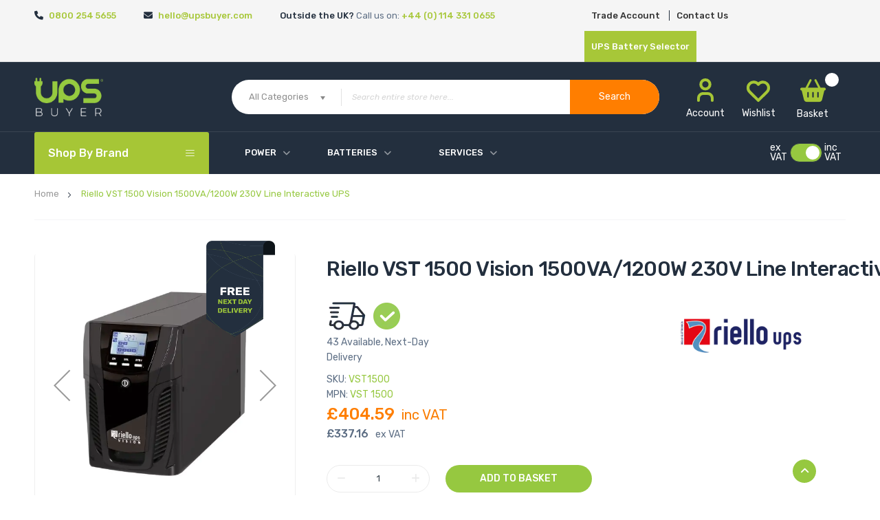

--- FILE ---
content_type: text/html; charset=UTF-8
request_url: https://upsbuyer.com/riello-vision-1500va-230v-line-interactive-ups-tower.html
body_size: 39176
content:
<!doctype html>
<html lang="en">
    <head prefix="og: http://ogp.me/ns# fb: http://ogp.me/ns/fb# product: http://ogp.me/ns/product#">
        <script>
    var LOCALE = 'en\u002DUS';
    var BASE_URL = 'https\u003A\u002F\u002Fupsbuyer.com\u002F';
    var require = {
        'baseUrl': 'https\u003A\u002F\u002Fupsbuyer.com\u002Fstatic\u002Fversion1767868598\u002Ffrontend\u002Frazor\u002Frazor_home2\u002Fen_US'
    };</script>        <meta charset="utf-8"/>
<meta name="title" content="Riello VST 1500 Vision Tower 1500VA Line Interactive UPS | UPSBuyer.com"/>
<meta name="description" content="Order the Riello VST 1500 Vision Tower 1500VA Line Interactive UPS at UPSBuyer. Ideal for protecting storage servers, IT network hardware and peripherals."/>
<meta name="robots" content="INDEX,FOLLOW"/>
<meta name="viewport" content="width=device-width, initial-scale=1"/>
<meta name="format-detection" content="telephone=no"/>
<meta name="facebook-domain-verification" content="m4wvzi583ssb971to5ely3e4362poa"/>
<title>Riello VST 1500 Vision Tower 1500VA Line Interactive UPS | UPSBuyer.com</title>
<link  rel="stylesheet" type="text/css"  media="all" href="https://upsbuyer.com/static/version1767868598/_cache/merged/268a4154a8c8545cef76ce726173718c.min.css" />
<link  rel="stylesheet" type="text/css"  media="all" href="https://upsbuyer.com/static/version1767868598/_cache/merged/3487974154a484728d72da54d5473c1f.min.css" />
<link  rel="stylesheet" type="text/css"  media="print" href="https://upsbuyer.com/static/version1767868598/frontend/razor/razor_home2/en_US/css/print.min.css" />
<script  type="text/javascript"  src="https://upsbuyer.com/static/version1767868598/_cache/merged/a632deaf1ec06e385cd3f2e6238cf10e.min.js"></script>
<link  rel="stylesheet" type="text/css" media="all" href="https://fonts.googleapis.com/css?family=Lato:100,100i,300,300i,400,400i,700,700i,900,900i|Poppins:300,400,500,600,700|Rubik:300,300i,400,400i,500,500i,700,700i,900,900i" />
<link  rel="stylesheet" type="text/css" media="all" href="https://cdnjs.cloudflare.com/ajax/libs/font-awesome/6.1.1/css/all.min.css" />
<link  rel="icon" type="image/x-icon" href="https://upsbuyer.com/media/favicon/stores/1/UPSfavicon.png" />
<link  rel="shortcut icon" type="image/x-icon" href="https://upsbuyer.com/media/favicon/stores/1/UPSfavicon.png" />
<link  rel="canonical" href="https://upsbuyer.com/riello-vision-1500va-230v-line-interactive-ups-tower.html" />
<!-- Google tag (gtag.js) -->
<script async src="https://www.googletagmanager.com/gtag/js?id=AW-615448921"></script>
<script>
  window.dataLayer = window.dataLayer || [];
  function gtag(){dataLayer.push(arguments);}
  gtag('js', new Date());

  gtag('config', 'AW-615448921');
</script>


<!-- Google tag (gtag.js) -->
<script async src="https://www.googletagmanager.com/gtag/js?id=G-0X4VJMXLNK"></script>
<script>
  window.dataLayer = window.dataLayer || [];
  function gtag(){dataLayer.push(arguments);}
  gtag('js', new Date());

  gtag('config', 'G-0X4VJMXLNK');
</script>

<!-- MailerLite Universal -->
<script>
    (function(w,d,e,u,f,l,n){w[f]=w[f]||function(){(w[f].q=w[f].q||[])
    .push(arguments);},l=d.createElement(e),l.async=1,l.src=u,
    n=d.getElementsByTagName(e)[0],n.parentNode.insertBefore(l,n);})
    (window,document,'script','https://assets.mailerlite.com/js/universal.js','ml');
    ml('account', '727835');
</script>
<!-- End MailerLite Universal -->

<!-- Google Tag Manager -->
<script>(function(w,d,s,l,i){w[l]=w[l]||[];w[l].push({'gtm.start':
new Date().getTime(),event:'gtm.js'});var f=d.getElementsByTagName(s)[0],
j=d.createElement(s),dl=l!='dataLayer'?'&l='+l:'';j.async=true;j.src=
'https://www.googletagmanager.com/gtm.js?id='+i+dl;f.parentNode.insertBefore(j,f);
})(window,document,'script','dataLayer','GTM-MZ6LKNP');</script>
<!-- End Google Tag Manager -->
<!-- Meta Pixel Code -->
<script>
!function(f,b,e,v,n,t,s)
{if(f.fbq)return;n=f.fbq=function(){n.callMethod?
n.callMethod.apply(n,arguments):n.queue.push(arguments)};
if(!f._fbq)f._fbq=n;n.push=n;n.loaded=!0;n.version='2.0';
n.queue=[];t=b.createElement(e);t.async=!0;
t.src=v;s=b.getElementsByTagName(e)[0];
s.parentNode.insertBefore(t,s)}(window, document,'script',
'https://connect.facebook.net/en_US/fbevents.js');
fbq('init', '1780645948996786');
fbq('track', 'PageView');
</script>
<noscript><img height="1" width="1" style="display:none"
src="https://www.facebook.com/tr?id=1780645948996786&ev=PageView&noscript=1"
/></noscript>
<!-- End Meta Pixel Code -->
<script>
<!-- Cookie Consent by FreePrivacyPolicy.com https://www.FreePrivacyPolicy.com -->
<script type="text/javascript" src="//www.freeprivacypolicy.com/public/cookie-consent/4.1.0/cookie-consent.js" charset="UTF-8"></script>
<script type="text/javascript" charset="UTF-8">
document.addEventListener('DOMContentLoaded', function () {
cookieconsent.run({"notice_banner_type":"simple","consent_type":"express","palette":"light","language":"en","page_load_consent_levels":["strictly-necessary"],"notice_banner_reject_button_hide":false,"preferences_center_close_button_hide":false,"page_refresh_confirmation_buttons":false,"website_privacy_policy_url":"https://upsbuyer.com/privacy-policy-cookie-gdpr","website_name":"UPS Buyer"});
});
</script>

<noscript>Cookie Consent by <a href="https://www.freeprivacypolicy.com/">Free Privacy Policy Generator</a></noscript>
<!-- End Cookie Consent by FreePrivacyPolicy.com https://www.FreePrivacyPolicy.com -->

<style>
@media (max-width: 768px) {
    .hide-on-mobile {
        display: none;
    }
}
</style>
<style>
@media (max-width: 768px) {
    .hide-on-mobile, .hide-image-on-mobile {
        display: none;
    }
}
@media (max-width: 768px) {
    .hide-on-mobile {
        width: 0;
        overflow: hidden;
        display: none; /* This will ensure the cell is completely hidden */
    }
}
</style>
<style>
        .battery-selector {
            margin: 0%;
            position: relative;
        }
       
      /*This CSS code is defining the styles for a container that holds text*/
        .text-container {
            position: absolute;
            color: rgb(255, 255, 255);
            left: 1rem;
            top: 4rem;
            padding: 0 1rem;
        }
    </style>
<style>
/* By default, hide the mobile image */
.mobile-image {
    display: none;
}

/* Use a media query to hide the desktop image and show the mobile image on screens smaller than 768px (typical breakpoint for tablets) */
@media screen and (max-width: 767px) {
    .desktop-image {
        display: none;
    }
    .mobile-image {
        display: block;
    }
}
</style>        
<script nonce="ZXRnZDNid2R6dHUyY3d6MjVpdWdpN3hkY2hvb2c2eWE=">
    window.getWpGA4Cookie = function(name) {
        match = document.cookie.match(new RegExp(name + '=([^;]+)'));
        if (match) return decodeURIComponent(match[1].replace(/\+/g, ' ')) ;
    };

    window.ga4AllowServices = false;

    var isCookieRestrictionModeEnabled = 0,
        currentWebsiteId = 1,
        cookieRestrictionName = 'user_allowed_save_cookie';

    if (isCookieRestrictionModeEnabled) {
        allowedCookies = window.getWpGA4Cookie(cookieRestrictionName);

        if (allowedCookies !== undefined) {
            allowedWebsites = JSON.parse(allowedCookies);

            if (allowedWebsites[currentWebsiteId] === 1) {
                window.ga4AllowServices = true;
            }
        }
    } else {
        window.ga4AllowServices = true;
    }
</script>
        <script nonce="ZXRnZDNid2R6dHUyY3d6MjVpdWdpN3hkY2hvb2c2eWE=">
        if (window.ga4AllowServices) {
            window.dataLayer = window.dataLayer || [];
                        var dl4Objects = [{"pageName":"Riello VST 1500 Vision Tower 1500VA Line Interactive UPS | UPSBuyer.com","pageType":"product","ecommerce":{"currency":"GBP","value":337.16,"items":[{"item_name":"Riello VST 1500 Vision 1500VA\/1200W 230V Line Interactive UPS","affiliation":"Main Website - Main Website Store - Default Store View","item_id":"VST1500","price":337.16,"item_brand":" ","item_category":"Power","item_list_name":"Power","item_list_id":"38","item_stock_status":"In stock","item_sale_product":"No","item_reviews_count":"0","item_reviews_score":"0"}]},"event":"view_item"}];
            for (var i in dl4Objects) {
                window.dataLayer.push({ecommerce: null});
                window.dataLayer.push(dl4Objects[i]);
            }
                        var wpGA4Cookies = ['wp_ga4_user_id','wp_ga4_customerGroup'];
            wpGA4Cookies.map(function (cookieName) {
                var cookieValue = window.getWpGA4Cookie(cookieName);
                if (cookieValue) {
                    var dl4Object = {};
                    dl4Object[cookieName.replace('wp_ga4_', '')] = cookieValue;
                    window.dataLayer.push(dl4Object);
                }
            });
        }
    </script>

    <!-- Google Tag Manager -->
<script nonce="ZXRnZDNid2R6dHUyY3d6MjVpdWdpN3hkY2hvb2c2eWE="  > if (window.ga4AllowServices) {(function(w,d,s,l,i){w[l]=w[l]||[];w[l].push({'gtm.start':
new Date().getTime(),event:'gtm.js'});var f=d.getElementsByTagName(s)[0],
j=d.createElement(s),dl=l!='dataLayer'?'&l='+l:'';j.async=true;j.src=
'https://www.googletagmanager.com/gtm.js?id='+i+dl;f.parentNode.insertBefore(j,f);
})(window,document,'script','dataLayer','GTM-MZ6LKNP');} </script>
<!-- End Google Tag Manager --><link href="//fonts.googleapis.com/css?family=Open+Sans:400,300,700" media="all" rel='stylesheet' type='text/css'/>
<link rel="stylesheet" type="text/css" media="all" href="https://upsbuyer.com/media/rokanthemes/theme_option/custom_default.css?v=1768976095" />
<style type="text/css">
	.order-products-toolbar .pager .limiter {
		display: flex;
		align-items: center;
	}
	.order-products-toolbar .pager .limiter .limiter-options {
		padding: 8px 25px;
	}
	.product-item .price-box {
	    justify-content: unset;
	}
	.block .product-item .price-box {
	    justify-content: center;
	}
	.toolbar-products .limiter .control select {
		line-height: 28px;
	}
	.product-options-bottom .box-tocart.attr-product .field.qty {
	    padding-right: 15px;
	    padding-left: 15px;
    }
	.quick-view-content .product-options-bottom .box-tocart .field.qty .control input {
	    padding: 0;
	    height: auto;
	    line-height: 1;
	}
	.wrapper_quickview_item .product-social-extra {
	    margin-bottom: 20px;
	}
	.product-options-wrapper .swatch-attribute-label {
		font-weight: 500;
	}
	.mini-cart-wrapper.enable-sticky {
	    top: 17px;
    }
	.block-authentication .block-title strong {
	    color: #444;
	}
	.table:not(.cart):not(.totals)>thead>tr>th, .table:not(.cart):not(.totals)>tbody>tr>th, .table:not(.cart):not(.totals)>tfoot>tr>th, .table:not(.cart):not(.totals)>thead>tr>td, .table:not(.cart):not(.totals)>tbody>tr>td, .table:not(.cart):not(.totals)>tfoot>tr>td {
	    border: 1px solid #e6e6e6;
	}
	.table-comparison .cell.remove {
	    text-align: center;
	}
	.form-address-edit .actions-toolbar .action.primary {
	    padding: 0 25px;
	}
	.catalog-product_compare-index .table th {
	    display: table-cell;
	    border-radius: 0 !important;
	    border-bottom: 1px solid #e6e6e6 !important;
	}
	.catalog-product_compare-index .action.print {
	    float: right;
	    margin: 15px 0;
	}
	.catalog-product_compare-index .table-comparison .cell {
	    width: 240px;
	}
	.catalog-product_compare-index .secondary-addto-links.actions-secondary {
	    display: none;
	}
	.customer-account-login .page-main .login-container .block.block-new-customer .block-title strong {
		text-transform: capitalize;
	}
	/*css myacount*/
		.account .page-main.container .block,.account .page-main.container .sidebar .widget.block:not(:last-child),.account .page-main.container .sidebar .widget:not(:last-child),.account .page-main.container .block-banners, .block-banners-inline {
			margin-bottom: 40px;
		}
		.abs-account-blocks .block-title, .block-compare .block-title, .block-giftregistry-results .block-title,.account .block-giftregistry-shared-items .block-title,
		.account  .page-main.container .block-wishlist-search-results .block-title,.account .page-main.container .block-reorder .block-title,
		.account .page-main.container .widget .block-title,.account .block-wishlist .block-title, .account .page-main.container .column.main .block:not(.widget) .block-title,.account .page-main.container .multicheckout .block-title,
		.account .paypal-review .block .block-title, .magento-rma-guest-returns .column.main .block:not(.widget) .block-title,.account .page-main.container [class^='sales-guest-'] .column.main .block:not(.widget) .block-title,
		.account .page-main.container .sales-guest-view .column.main .block:not(.widget) .block-title {
		    margin-bottom: 15px;
		}
		.account .page-main.container .column.main .block:not(.widget) .box-title, .multicheckout .box-title, .paypal-review .block .box-title,.account .magento-rma-guest-returns .column.main .block:not(.widget) .box-title,
		.account [class^='sales-guest-'] .column.main .block:not(.widget) .box-title,.account .page-main.container .sales-guest-view .column.main .block:not(.widget) .box-title {
		    display: inline-block;
		    margin: 0 0 5px;
		}
		.account .page-main.container .block .block-title >strong,
		.account .page-main.container .column.main .block:not(.widget) .block-title>strong {
			font-size: 18px;
		    color: #222;
		    font-weight: 600;
		    display: block;
		    border-bottom: 1px solid #ebebeb;
		    padding-bottom: 10px;
		    margin-bottom: 15px;
		}
		.account .page-main.container .block-content .box {
			margin-bottom: 20px;
		}
		.account .page-main.container .block-content .box .box-title >span,
		.account .page-main.container .column.main .block:not(.widget) .box-title>span,.account .page-main.container .multicheckout .box-title>span, .paypal-review .block .box-title>span,
		.account .page-main.container .magento-rma-guest-returns .column.main .block:not(.widget) .box-title>span,
		.account .page-main.container [class^='sales-guest-'] .column.main .block:not(.widget) .box-title>span,.account .page-main.container .sales-guest-view .column.main .block:not(.widget) .box-title>span {
		    font-weight: 600;
		    line-height: 1.1;
		    margin-bottom: 2rem;
		}
		.account .page-main.container .block .box-actions {
		    margin-top: 5px;
		}
		.account .page-main.container .block-addresses-list,
		.account .page-main.container .block-addresses-default {
			padding: 25px;
			border: 1px solid #ebebeb;
		    overflow: hidden;
		}
		.account .page-main.container .box-content >address {
			line-height: 30px;
		}
		.account-nav .content {
			padding: 0;
		}
		.account-nav .nav li a {
			color: #666;
		}

		.account-nav .item.current a, .account-nav .item.current strong {
			border: none;
		}
		@media (min-width: 768px), print {
			.account .page-main.container .block-content .box {
				float: left;
				width: 50%;
			}
		}


	/*end css myacount*/
	.cms-homepage_razor_rtl .searchsuite-autocomplete .title .see-all {
	    float: left;
	}
	body select {
	    padding: 0 25px 0 10px;
	}

	.custommenu.navigation li.level0.classic .submenu {
		padding: 0;
	}
	.custommenu.navigation li.level0.classic .submenu  .subchildmenu>li>a:after {
	    top: 6px;
	}
	body input[type=checkbox] {
	    margin: 0px 6px 4px 0;
	}
	.sidebar .block-search .block-content input {
	   padding: 15px 55px 15px 25px;
	    border-radius: 3px;
	}
	.sidebar .block-search .block-content .actions button.action {
	    background: transparent;
	    font-size: 0;
	    min-width: 50px;
	    border-radius: 0;
	    height: 45px;
	}
	.sidebar .block-search .block-content .actions button.action:hover {
        background: none;
    }
	.sidebar .block-search .block-content .actions button.action:before {
        line-height: 45px;
        display: block;
    }
    .pages strong.page {
    	font-size: 14px;
    	font-weight: 400;
    }
    .fancybox-opened .fancybox-skin {
		padding: 30px !important;
	}
	#one-step-checkout-form label{
		position: static;
		width: auto;
		height: auto;
	}
	#one-step-checkout-form div[name="shippingAddress.street.0"] label:first-child{
	    display: none;
	}
	.block-search .action.search {
		margin: 0;
	}
	.catalog-product-view .product-info-main .special-price, .product-options-bottom .special-price {
		margin: 0;
	}

	.page-layout-1column .product-info-main {
	    width: auto;
	    float: none;
	}
	.vc_custom_1551780526376 {
	    position: relative;
	    left: calc(((100vw - 100%)/2)*(-1));
	    box-sizing: border-box;
	    width: 100vw;
	    background-size: 100%;
	}
	.footer.content{
		display: none;
	}
	.checkout-onepage-success .checkout-success,
	.checkout-onepage-success #registration ,
	.checkout-onepage-success #maincontent .page-title-wrapper {
		text-align: center;
		    font-weight: 400;
			 color: #222;
	}
	.checkout-onepage-success .page-title-wrapper .page-title .base {
		font-size: 24px;
	}
	.checkout-onepage-success #maincontent .actions-toolbar>.primary .primary {
		border-radius: 30px;
	}
	.product-add-form .fieldset>.field:not(.choice)>.control {
	    width: 74.2%;
	}
	.product-info-main .box-tocart .input-text.qty, .product-options-bottom .box-tocart .input-text.qty {
	    height: auto;
	    text-align: center;
	    width: auto;
	}
	.wrapper_quickview_item .product-info-main .box-tocart .action.tocart {
		font-size: 12px;
		padding: 0 50px;
		line-height: 1;
	}
	.wrapper_quickview_item .product-info-main .box-tocart .actions,
	.wrapper_quickview_item .product-options-bottom .box-tocart .actions {
		padding-top: 0;
	}
	.product-view .detail-info-product-view .product-add-form, .wrapper_quickview_item .detail-info-product-view .product-add-form {
	    border-top: 0;
	    padding-top: 0;
	}
	.catalog-product-view .product-add-form {
	    float: none;
	    border: none;
	    padding: 0;
	    margin: 0;
	}
	.multicheckout .action.primary {
	    padding: 0 50px;
    	font-size: 14px;
	}
	.block.newsletter {
		max-width: 100%;
	}
	.toolbar-products .limiter .control select {
        background-position: calc(100% - 0px) 50% !important;
	}
	.sidebar.sidebar-additional1 {
	    margin-top: 0;
	}
	.header_main {
		z-index: unset;
	}
	.main-nav > ul > li.menu-item-has-children li.menu-item-has-children> a:after,
	.main-nav ul li .subchildmenu>li >a:after,
	.main-nav > ul > li.menu-item-has-children > a:after {
		display: inline-block;
	}
	.title-category-dropdown {
	    height: 61px;
	    line-height: 61px;
	}
	.account .page-title-wrapper .page-title {
		display: none;
	}
	body .chosen-container .chosen-drop {
	    width: 220px;
	}
	body .block.related, body .block.upsell {
	    margin-bottom: 40px;
	}
	.product-list .item-product >.row {
		display: flex;
		align-items: center;
	}
	@media print {
		  a[href] {
		  	display: none !important;
		  }
		  .nav-breadcrumbs {
		  	margin-bottom: 50px
		  }
		  .header-control,
		  .breadcrumbs {
		  	display: none;
		  }
		  .header-container .header-content .minicart-wrapper,
		  .label {
		    border: none;
		}
	}
	.products-grid .item-product .product-info-cart {
		left: 3px;
	}
	#locator_filter .column_left .center #store_list .list .location-information div a {
		font-weight: 400;
	}
	@media (min-width: 768px), print{
	  .navigation .level0:last-child {
		    margin: 0;
		}
	}
	@media (max-width: 1560px) and (min-width: 1399px){
		.hot-deal .hot-deal-tab-slider.hot-deal-tab-slider-customcss .woocommerce-hot-deal .super-deal-countdown .time_circles > div {
			margin-right: 5px;
		}
	}

	@media (max-width: 1024px){

		#newsletter_pop_up .content-popup {
		    display: block;
		    margin-top: 75px;
		}
	}


	@media (max-width: 991px){
		.sidebar .top_rate {
			display: none;
		}
		.section-item-content.nav-sections.category-dropdown-item-content,
		.verticalmenu.navigation.side-verticalmenu {
			border-radius: 0;
		}
		.product-list .item-product >.row {
			display: block;
		}
	}
	@media (max-width: 767px){
		.category-dropdown {
			position: fixed;
		}
		.cms-homepage_razor_rtl .block-search .block-content input {
		    padding: 10px 25px 10px 130px;
		}
		.verticalmenu.navigation.side-verticalmenu>ul li.level0>.open-children-toggle:before,
		.verticalmenu.navigation.side-verticalmenu>ul li.level0:hover>.open-children-toggle:before{
			display: none;
		}
		.top-account ul .authorization-link {
		    display: none;
		}
		.header-control {
		    min-height: 0;
		    border-bottom: none;
		}
		.cms-index-index .header-control {
		    height: 0;
	        z-index: 99999;
		}
		.velaServicesInner .rowFlex > div {
		    margin: 15px 0;
		}
		.velaServicesInner .rowFlexMargin {
		    padding: 15px 0;
		}
		.menu-links-mobile {
			display: none;
		}
		.checkout-index-index .nav-sections, .checkout-index-index .nav-toggle {
			display: block;
		}
		.block-search {
		    float: none;
		    padding-left: 50px;
		    width: 100%;
		    margin-top: 20px;
		}
		.block-search .block-content input {
		    padding: 10px 130px 10px 25px;
		}
	}

	body .checkout-payment-method .payment-method-title {
    padding: 10px 0 0;
	}
	body #one-step-checkout-form .checkout-review-load .data-table td h2 {
		padding: 0 8px;
	}
	@media (max-width: 480px){
		.top-account ul li a, .top-header .switcher .switcher-options .language-USD {
		    padding: 0 12px;
		}
		.top-account ul li a {
		    padding: 0px 12px;
		}
	}
	@media (max-width: 414px){
		.top-header .switcher .switcher-options .language-USD {
			border: none;
		}
	}
	@media (max-width: 767px){
		.nav-open .page-wrapper {
		    overflow: unset !important;
		}
		.title-category-dropdown {
		    border-radius: 0;
		}
		.product.attribute.overview {
		    overflow: unset;
		}
		.load_more {
		    margin-top: 55px;
		}
		div.logo {
		    max-width: 50%;
		}
	}
	@media (max-width: 639px) {
		.header_main {
			padding-top: 10px;
		}
	}
	@media (max-width: 414px) {
		.nav-toggle {
		    top: -68px;
		}
	}
	@media (max-width: 375px) {
		.block-search {
		     margin-top: 20px;
		}
		.nav-toggle {
		    top: -76px;
		}
	}



</style><!-- NO Pixel ID is configured, please goto Admin -->
<script>
console.log('No Meta pixel is configured, please log in as a admin and then visit Stores -> Meta -> Setup -> Get Started');
</script>
    <script type="text/x-magento-init">
        {
            "*": {
                "Magento_PageCache/js/form-key-provider": {
                    "isPaginationCacheEnabled":
                        0                }
            }
        }
    </script>

<meta property="og:type" content="product" />
<meta property="og:title"
      content="Riello&#x20;VST&#x20;1500&#x20;Vision&#x20;1500VA&#x2F;1200W&#x20;230V&#x20;Line&#x20;Interactive&#x20;UPS" />
<meta property="og:image"
      content="https://upsbuyer.com/media/catalog/product/cache/6f08a7f658e73a7be49cc7b84f23d79b/r/i/riello_vst1500_vision_tower_1500va_230v_line_interactive_ups_01.jpg" />
<meta property="og:description"
      content="The&#x20;Riello&#x20;Vision&#x20;is&#x20;a&#x20;compact&#x20;tower&#x20;UPS&#x20;that&#x20;safeguards&#x20;small&#x20;IT&#x20;servers,&#x20;network&#x20;backup&#x20;systems,&#x20;and&#x20;peripherals&#x20;against&#x20;power&#x20;outages&#x20;and&#x20;voltage&#x20;fluctuations.&#x20;It&#x20;is&#x20;the&#x20;ideal&#x20;answer&#x20;for&#x20;systems&#x20;that&#x20;require&#x20;increased&#x20;protection&#x20;and&#x20;flexibility&#x20;in&#x20;the&#x20;power&#x20;supply&#x20;system." />
<meta property="og:url" content="https://upsbuyer.com/riello-vision-1500va-230v-line-interactive-ups-tower.html" />
    <meta property="product:price:amount" content="404.592001"/>
    <meta property="product:price:currency"
      content="GBP"/>
    </head>
    <body data-container="body"
          data-mage-init='{"loaderAjax": {}, "loader": { "icon": "https://upsbuyer.com/static/version1767868598/frontend/razor/razor_home2/en_US/images/loader-2.gif"}}'
        id="html-body" itemtype="http://schema.org/Product" itemscope="itemscope" class="catalog-product-view product-riello-vision-1500va-230v-line-interactive-ups-tower page-layout-1column">
        <!-- Google Tag Manager (noscript) -->
<noscript><iframe src="https://www.googletagmanager.com/ns.html?id=GTM-MZ6LKNP"
height="0" width="0" style="display:none;visibility:hidden"></iframe></noscript>
<!-- End Google Tag Manager (noscript) -->
<script type="text/x-magento-init">
    {
        "*": {
            "Magento_PageBuilder/js/widget-initializer": {
                "config": {"[data-content-type=\"slider\"][data-appearance=\"default\"]":{"Magento_PageBuilder\/js\/content-type\/slider\/appearance\/default\/widget":false},"[data-content-type=\"map\"]":{"Magento_PageBuilder\/js\/content-type\/map\/appearance\/default\/widget":false},"[data-content-type=\"row\"]":{"Magento_PageBuilder\/js\/content-type\/row\/appearance\/default\/widget":false},"[data-content-type=\"tabs\"]":{"Magento_PageBuilder\/js\/content-type\/tabs\/appearance\/default\/widget":false},"[data-content-type=\"slide\"]":{"Magento_PageBuilder\/js\/content-type\/slide\/appearance\/default\/widget":{"buttonSelector":".pagebuilder-slide-button","showOverlay":"hover","dataRole":"slide"}},"[data-content-type=\"banner\"]":{"Magento_PageBuilder\/js\/content-type\/banner\/appearance\/default\/widget":{"buttonSelector":".pagebuilder-banner-button","showOverlay":"hover","dataRole":"banner"}},"[data-content-type=\"buttons\"]":{"Magento_PageBuilder\/js\/content-type\/buttons\/appearance\/inline\/widget":false},"[data-content-type=\"products\"][data-appearance=\"carousel\"]":{"Magento_PageBuilder\/js\/content-type\/products\/appearance\/carousel\/widget":false}},
                "breakpoints": {"desktop":{"label":"Desktop","stage":true,"default":true,"class":"desktop-switcher","icon":"Magento_PageBuilder::css\/images\/switcher\/switcher-desktop.svg","conditions":{"min-width":"1024px"},"options":{"products":{"default":{"slidesToShow":"5"}}}},"tablet":{"conditions":{"max-width":"1024px","min-width":"768px"},"options":{"products":{"default":{"slidesToShow":"4"},"continuous":{"slidesToShow":"3"}}}},"mobile":{"label":"Mobile","stage":true,"class":"mobile-switcher","icon":"Magento_PageBuilder::css\/images\/switcher\/switcher-mobile.svg","media":"only screen and (max-width: 768px)","conditions":{"max-width":"768px","min-width":"640px"},"options":{"products":{"default":{"slidesToShow":"3"}}}},"mobile-small":{"conditions":{"max-width":"640px"},"options":{"products":{"default":{"slidesToShow":"2"},"continuous":{"slidesToShow":"1"}}}}}            }
        }
    }
</script>
<script>
    window.logoUrl = 'https://upsbuyer.com/static/version1767868598/frontend/razor/razor_home2/en_US/images/logo.svg';
</script>
<script type="text/x-magento-init">
{
    "*": {
        "rokanthemes/ajaxsuite"    : {
                "loginUrl": "https://upsbuyer.com/customer/account/login/",
                "customerId": "",
                "ajaxCart" : {
                    "enabled" : 1,
                    "actionAfterSuccess" : "popup"
                },
                "ajaxWishList" : {
                    "enabled" : 1,
                    "WishlistUrl": "https://upsbuyer.com/ajaxsuite/wishlist/add/"
                },
                "ajaxCompare" : {
                    "enabled" : 1,
                    "CompareUrl": "https://upsbuyer.com/ajaxsuite/compare/add/"
                }
            }
    }
}
</script>

<div class="cookie-status-message" id="cookie-status">
    The store will not work correctly when cookies are disabled.</div>
<script type="text&#x2F;javascript">document.querySelector("#cookie-status").style.display = "none";</script>
<script type="text/x-magento-init">
    {
        "*": {
            "cookieStatus": {}
        }
    }
</script>

<script type="text/x-magento-init">
    {
        "*": {
            "mage/cookies": {
                "expires": null,
                "path": "\u002F",
                "domain": ".upsbuyer.com",
                "secure": true,
                "lifetime": "3600"
            }
        }
    }
</script>
    <noscript>
        <div class="message global noscript">
            <div class="content">
                <p>
                    <strong>JavaScript seems to be disabled in your browser.</strong>
                    <span>
                        For the best experience on our site, be sure to turn on Javascript in your browser.                    </span>
                </p>
            </div>
        </div>
    </noscript>

<script>
    window.cookiesConfig = window.cookiesConfig || {};
    window.cookiesConfig.secure = true;
</script><script>    require.config({
        map: {
            '*': {
                wysiwygAdapter: 'mage/adminhtml/wysiwyg/tiny_mce/tinymceAdapter'
            }
        }
    });</script><script>    require.config({
        paths: {
            googleMaps: 'https\u003A\u002F\u002Fmaps.googleapis.com\u002Fmaps\u002Fapi\u002Fjs\u003Fv\u003D3\u0026key\u003D'
        },
        config: {
            'Magento_PageBuilder/js/utils/map': {
                style: '',
            },
            'Magento_PageBuilder/js/content-type/map/preview': {
                apiKey: '',
                apiKeyErrorMessage: 'You\u0020must\u0020provide\u0020a\u0020valid\u0020\u003Ca\u0020href\u003D\u0027https\u003A\u002F\u002Fupsbuyer.com\u002Fadminhtml\u002Fsystem_config\u002Fedit\u002Fsection\u002Fcms\u002F\u0023cms_pagebuilder\u0027\u0020target\u003D\u0027_blank\u0027\u003EGoogle\u0020Maps\u0020API\u0020key\u003C\u002Fa\u003E\u0020to\u0020use\u0020a\u0020map.'
            },
            'Magento_PageBuilder/js/form/element/map': {
                apiKey: '',
                apiKeyErrorMessage: 'You\u0020must\u0020provide\u0020a\u0020valid\u0020\u003Ca\u0020href\u003D\u0027https\u003A\u002F\u002Fupsbuyer.com\u002Fadminhtml\u002Fsystem_config\u002Fedit\u002Fsection\u002Fcms\u002F\u0023cms_pagebuilder\u0027\u0020target\u003D\u0027_blank\u0027\u003EGoogle\u0020Maps\u0020API\u0020key\u003C\u002Fa\u003E\u0020to\u0020use\u0020a\u0020map.'
            },
        }
    });</script><script>
    require.config({
        shim: {
            'Magento_PageBuilder/js/utils/map': {
                deps: ['googleMaps']
            }
        }
    });</script>
<div class="page-wrapper"><div id="bannerTop" class="bannerTop text-center active">
    <div class="container"><span class="btn-bannerTop">Close  x</span></div>
    <a href="#" title="">
        <p>DISMISSIBLE ANNOUNCEMENT BAR - Add any announcements in this section. Close it by clicking the button to the right.</p>    </a>
</div>
<div id="header" class="header-container desktop">
    <div class="header-content">
        <div class="header">
            <div class="top-header hidden-xs">
                <div class="container">
                    <div class="row">
                        <div class="col-md-8 col-lg-8 hidden-xs hidden-sm">
                            <div class="top-bar-left">
                                <div class="top-text-left">
                                    <div class="top-text-phone"><a id="header-phone" href="tel:08002545655"><i
                                                class="fa-solid fa-phone"></i> 0800 254 5655</a></div>
                                    <div class="top-text-mail"><a id="header-email" href="/cdn-cgi/l/email-protection#650d0009090a2510151607101c00174b060a08"><i
                                                class="fa-solid fa-envelope"></i> <span class="__cf_email__" data-cfemail="1e767b7272715e6b6e6d7c6b677b6c307d7173">[email&#160;protected]</span></a></div>
                                    <div class="top-text-int-phone"><span
                                            style="font-weight:500;">Outside the UK?</span> Call us on: <a id="header-int-phone"
                                            href="tel:+441143310655"> +44 (0) 114 331 0655 </a></div>
                                </div>
                            </div>
                        </div>
                        <div class="hidden-xs-12 col-md-4 col-lg-4">
                            <div class="top-bar-right">

                                <div class="top-info">
                                    <div class="top-account has-child">
                                        <ul class="header links">
                                            <li>
                                                <a href="/trade-credit-account">
                                                    Trade Account
                                                </a>
                                            </li>
                                            <li>
                                                <a href="/contact-us">
                                                    Contact Us
                                                </a>
                                            </li>
                                            <li>
                                                <a href="/battery-selector">
                                                    UPS Battery Selector
                                                </a>
                                            </li>
                                        </ul>
                                    </div>
                                </div>
                            </div>
                        </div>
                    </div>
                </div>
            </div>
            <div class="header_main">
                <div class="container">
                    <div class="row">
                        <div class="col-lg-12">
                            <div class="wp-header">

                                <div>
                                    <div class="logo">
    <a href="https://upsbuyer.com/" title="Order the latest UPS, Batteries, Power Distribution, IT, Networking & Tech at UPSBuyer">
	<picture>
            <source type="image/webp" srcset="https://upsbuyer.com/media/logo/stores/1/logo.webp">
        <source type="image/png" srcset="https://upsbuyer.com/media/logo/stores/1/logo.png">
        <img src="https://upsbuyer.com/media/logo/stores/1/logo.png"
		 alt="Order the latest UPS, Batteries, Power Distribution, IT, Networking & Tech at UPSBuyer"
		 width="170"		 height="74"	 loading="lazy" /></picture>
</a>
</div>
                                </div>


                                <div>

                                    <div class="block block-search">
    <div class="block-content">
        <form class="form minisearch search-content" id="search_mini_form" action="https://upsbuyer.com/catalogsearch/result/" method="get">
                        <div class="field-by-cat-search">    
                <select name="cat" id="choose_category">
                        <option value="">All Categories</option>
                    <option value="38">Power</option><option value="1218">Batteries</option><option value="1631">Services</option><option value="1552">Uniti Power</option><option value="1258">APC</option><option value="1294">Eaton</option><option value="1666">Riello UPS</option><option value="1282">Salicru</option><option value="16">Vertiv</option><option value="17">CSB Battery</option><option value="242">FIAMM</option><option value="313">Yuasa</option>                    </select>
            </div>
                        <div class="field search">
                <label class="label" for="search" data-role="minisearch-label">
                    <span>Search</span>
                </label>
                <div class="control">
                    <input id="search-input-autocomplate" data-mage-init='{"quickSearch":{
                                "formSelector":"#search_mini_form",
                                "url":"https://upsbuyer.com/search/ajax/suggest/",
                                "destinationSelector":"#search_autocomplete"}
                           }' type="text" name="q" value="" placeholder="Search entire store here..." class="input-text" maxlength="128" role="combobox" aria-haspopup="false" aria-autocomplete="both"  aria-expanded="false" autocomplete="off" />
                    <div id="search_autocomplete" class="search-autocomplete"></div>
                    <div data-bind="scope: 'searchsuiteautocomplete_form'">
                        <!-- ko template: getTemplate() --><!-- /ko -->
                    </div>
                </div>
            </div>
            <div class="actions">
                <button type="submit"
                        title="Search"
                        class="action search">
                    <span>Search</span>
                </button>
            </div>
        </form>
    </div>
</div>
<script data-cfasync="false" src="/cdn-cgi/scripts/5c5dd728/cloudflare-static/email-decode.min.js"></script><script>
    require([
        'jquery',
        'rokanthemes/choose'
    ], function ($) {
        $( document ).ready(function() {
            $("#choose_category").chosen();
        });
    });
</script>
<script type="text/x-magento-init">
{
    "*": {
        "Magento_Ui/js/core/app": {
            "components": {
                "searchsuiteautocomplete_form": {
                    "component": "Rokanthemes_SearchSuiteAutocomplete/js/autocomplete"
                },
                "searchsuiteautocompleteBindEvents": {
                    "component": "Rokanthemes_SearchSuiteAutocomplete/js/bindEvents",
                    "config": {
                        "searchFormSelector": "#search_mini_form",
                        "searchButtonSelector": "button.search",
                        "inputSelector": "#search-input-autocomplate",
                        "searchDelay": "500"
                    }
                },
                "searchsuiteautocompleteDataProvider": {
                    "component": "Rokanthemes_SearchSuiteAutocomplete/js/dataProvider",
                    "config": {
                        "url": "https://upsbuyer.com/rokanthemes_searchsuiteautocomplete/ajax/index/"
                    }
                }
            }
        }
    }
}
</script>                                </div>

                                <div class="icon-links">
                                    <div class="header-info account-link icon-link">
                                        <a href="/customer/account/index">
                                            <svg xmlns="http://www.w3.org/2000/svg"
                                                 class="icon icon-tabler icon-tabler-user" width="40" height="40"
                                                 viewBox="0 0 24 24" stroke-width="2.5" stroke="#a6c636" fill="none"
                                                 stroke-linecap="round" stroke-linejoin="round">
                                                <path stroke="none" d="M0 0h24v24H0z" fill="none"/>
                                                <circle cx="12" cy="7" r="4"/>
                                                <path d="M6 21v-2a4 4 0 0 1 4 -4h4a4 4 0 0 1 4 4v2"/>
                                            </svg>

                                            <p class="icon-text">Account</p>

                                        </a>
                                    </div>
                                    <div class="header-info wishlist-link icon-link">
                                        <a href="/wishlist/">
                                            <svg xmlns="http://www.w3.org/2000/svg"
                                                 class="icon icon-tabler icon-tabler-heart" width="40" height="40"
                                                 viewBox="0 0 24 24" stroke-width="2.5" stroke="#a6c636" fill="none"
                                                 stroke-linecap="round" stroke-linejoin="round">
                                                <path stroke="none" d="M0 0h24v24H0z" fill="none"/>
                                                <path
                                                    d="M19.5 13.572l-7.5 7.428l-7.5 -7.428m0 0a5 5 0 1 1 7.5 -6.566a5 5 0 1 1 7.5 6.572"/>
                                            </svg>
                                            <p class="icon-text">Wishlist</p>
                                        </a>

                                    </div>
                                    <div class="mini-cart-wrapper col-md-4 icon-link">
                                        <div class="mini-carts">
                                            
<div data-block="minicart" class="minicart-wrapper" >
    <a class="showcart header-mini-cart" href="https://upsbuyer.com/checkout/cart/"
       data-bind="scope: 'minicart_content'">
        <span class="counter qty empty"
              data-bind="css: { empty: !!getCartParam('summary_count') == false && !isLoading() },
               blockLoader: isLoading">
            <span class="total-mini-cart-item">
                <!-- ko if: getCartParam('summary_count') -->
                <!-- ko text: getCartParam('summary_count').toLocaleString(window.LOCALE) --><!-- /ko -->
                <!-- /ko -->
            </span>
        </span>
        <span class="content-cart hidden-xs">
            <span class="my-cart">My Basket</span>
            <span class="total-mini-cart-price" data-bind="html: getCartParam('subtotal')"></span>
        </span>
    </a>
            <div class="block block-minicart empty"
             data-role="dropdownDialog"
             data-mage-init='{"dropdownDialog":{
                "appendTo":"[data-block=minicart]",
                "triggerTarget":".showcart",
                "timeout": "2000",
                "closeOnMouseLeave": true,
                "closeOnEscape": true,
                "triggerClass":"active",
                "parentClass":"active",
                "buttons":[]}}'>
            <div id="minicart-content-wrapper block-spacing" data-bind="scope: 'minicart_content'">
                <!-- ko template: getTemplate() --><!-- /ko -->
            </div>
                    </div>
        <script>window.checkout = {"shoppingCartUrl":"https:\/\/upsbuyer.com\/checkout\/cart\/","checkoutUrl":"https:\/\/upsbuyer.com\/checkout\/","updateItemQtyUrl":"https:\/\/upsbuyer.com\/checkout\/sidebar\/updateItemQty\/","removeItemUrl":"https:\/\/upsbuyer.com\/checkout\/sidebar\/removeItem\/","imageTemplate":"Magento_Catalog\/product\/image_with_borders","baseUrl":"https:\/\/upsbuyer.com\/","minicartMaxItemsVisible":5,"websiteId":"1","maxItemsToDisplay":10,"storeId":"1","storeGroupId":"1","customerLoginUrl":"https:\/\/upsbuyer.com\/customer\/account\/login\/referer\/aHR0cHM6Ly91cHNidXllci5jb20vcmllbGxvLXZpc2lvbi0xNTAwdmEtMjMwdi1saW5lLWludGVyYWN0aXZlLXVwcy10b3dlci5odG1s\/","isRedirectRequired":false,"autocomplete":"off","captcha":{"user_login":{"isCaseSensitive":false,"imageHeight":50,"imageSrc":"","refreshUrl":"https:\/\/upsbuyer.com\/captcha\/refresh\/","isRequired":false,"timestamp":1768976095}}}</script>    <script type="text/x-magento-init">
    {
        "[data-block='minicart']": {
            "Magento_Ui/js/core/app": {"components":{"minicart_content":{"children":{"subtotal.container":{"children":{"subtotal":{"children":{"subtotal.totals":{"config":{"display_cart_subtotal_incl_tax":0,"display_cart_subtotal_excl_tax":1,"template":"Magento_Tax\/checkout\/minicart\/subtotal\/totals"},"children":{"subtotal.totals.msrp":{"component":"Magento_Msrp\/js\/view\/checkout\/minicart\/subtotal\/totals","config":{"displayArea":"minicart-subtotal-hidden","template":"Magento_Msrp\/checkout\/minicart\/subtotal\/totals"}}},"component":"Magento_Tax\/js\/view\/checkout\/minicart\/subtotal\/totals"}},"component":"uiComponent","config":{"template":"Magento_Checkout\/minicart\/subtotal"}}},"component":"uiComponent","config":{"displayArea":"subtotalContainer"}},"item.renderer":{"component":"Magento_Checkout\/js\/view\/cart-item-renderer","config":{"displayArea":"defaultRenderer","template":"Magento_Checkout\/minicart\/item\/default"},"children":{"item.image":{"component":"Magento_Catalog\/js\/view\/image","config":{"template":"Magento_Catalog\/product\/image","displayArea":"itemImage"}},"checkout.cart.item.price.sidebar":{"component":"uiComponent","config":{"template":"Magento_Checkout\/minicart\/item\/price","displayArea":"priceSidebar"}}}},"extra_info":{"component":"uiComponent","config":{"displayArea":"extraInfo"}},"promotion":{"component":"uiComponent","config":{"displayArea":"promotion"}}},"config":{"itemRenderer":{"default":"defaultRenderer","simple":"defaultRenderer","virtual":"defaultRenderer"},"template":"Magento_Checkout\/minicart\/content"},"component":"Magento_Checkout\/js\/view\/minicart"}},"types":[]}        },
        "*": {
            "Magento_Ui/js/block-loader": "https\u003A\u002F\u002Fupsbuyer.com\u002Fstatic\u002Fversion1767868598\u002Ffrontend\u002Frazor\u002Frazor_home2\u002Fen_US\u002Fimages\u002Floader\u002D1.gif"
        }
    }
    </script>
</div>
                                            <a href="/checkout/cart/" class="icon-text">Basket</a>
                                        </div>

                                    </div>
                                </div>
                            </div>
                        </div>
                    </div>
                </div>
            </div>


            <div class="header-control header-nav">
                <div class="container">
                    <div class="row bottom-header">
                        <div class="col-lg-2 col-md-3 col-xs-6 hidden-sm menu_left_home1">
                                                                                        <div class="sections nav-sections category-dropdown">
                <div class="section-items nav-sections category-dropdown-items" data-mage-init='{"tabs":{"openedState":"active"}}'>
                                            <div class="section-item-title nav-sections category-dropdown-item-title" data-role="collapsible">
                    <a class="nav-sections category-dropdown-item-switch" data-toggle="switch" href="#menu.vertical"></a>
                </div>
                <div class="section-item-content nav-sections category-dropdown-item-content" id="menu.vertical" data-role="content">    
    <nav class="navigation verticalmenu side-verticalmenu">
        <div class="desktop-section navigation verticalmenu side-verticalmenu">
            <h2 class="title-category-dropdown"><span>Shop By Brand</span></h2>
            <ul class="togge-menu list-category-dropdown" style="display:none;">
                <li class="ui-menu-item level0 fullwidth parent "><div class="open-children-toggle"></div><a href="https://upsbuyer.com/uniti-power.html" class="level-top"><span>Uniti Power</span></a><div class="level0 submenu"><div class="row"><ul class="subchildmenu col-sm-10 mega-columns columns4"><li class="ui-menu-item level1 parent-ul-cat-mega-menu"><a class="title-cat-mega-menu" href="https://upsbuyer.com/uniti-power/tempo.html"><span>Tempo</span></a></li><li class="ui-menu-item level1 parent-ul-cat-mega-menu"><a class="title-cat-mega-menu" href="https://upsbuyer.com/uniti-power/symphony.html"><span>Symphony</span></a></li><li class="ui-menu-item level1 parent-ul-cat-mega-menu"><a class="title-cat-mega-menu" href="https://upsbuyer.com/uniti-power/battery-modules.html"><span>Battery Modules</span></a></li><li class="ui-menu-item level1 parent-ul-cat-mega-menu"><a class="title-cat-mega-menu" href="https://upsbuyer.com/uniti-power/accessories.html"><span>Accessories</span></a></li></ul><div class="menu-right-block col-sm-2"><p style="text-align: center;"><picture>
            <source type="image/webp" srcset="https://upsbuyer.com/media/rokanthemes/brand/uniti-menu.webp">
        <source type="image/png" srcset="https://upsbuyer.com/media/rokanthemes/brand/uniti-menu.png">
        <img src="https://upsbuyer.com/media/rokanthemes/brand/uniti-menu.png" alt="Uniti Power" width="130"  loading="lazy" /></picture>
</p></div></div></div></li><li class="ui-menu-item level0 fullwidth parent "><div class="open-children-toggle"></div><a href="https://upsbuyer.com/apc.html" class="level-top"><span>APC</span></a><div class="level0 submenu"><div class="row"><ul class="subchildmenu col-sm-10 mega-columns columns4"><li class="ui-menu-item level1 parent-ul-cat-mega-menu"><a class="title-cat-mega-menu" href="https://upsbuyer.com/apc/back-ups.html"><span>Back-UPS</span></a></li><li class="ui-menu-item level1 parent-ul-cat-mega-menu"><a class="title-cat-mega-menu" href="https://upsbuyer.com/apc/back-ups-pro.html"><span>Back-UPS Pro</span></a></li><li class="ui-menu-item level1 parent-ul-cat-mega-menu"><a class="title-cat-mega-menu" href="https://upsbuyer.com/apc/easy-ups.html"><span>Easy UPS</span></a></li><li class="ui-menu-item level1 parent-ul-cat-mega-menu"><a class="title-cat-mega-menu" href="https://upsbuyer.com/apc/smart-ups.html"><span>Smart-UPS</span></a></li><li class="ui-menu-item level1 parent-ul-cat-mega-menu"><a class="title-cat-mega-menu" href="https://upsbuyer.com/apc/smart-ups-ultra.html"><span>Smart-UPS Ultra</span></a></li><li class="ui-menu-item level1 parent-ul-cat-mega-menu"><a class="title-cat-mega-menu" href="https://upsbuyer.com/apc/smart-ups-on-line.html"><span>Smart-UPS On-Line</span></a></li><li class="ui-menu-item level1 parent-ul-cat-mega-menu"><a class="title-cat-mega-menu" href="https://upsbuyer.com/apc/easy-ups-on-line.html"><span>Easy UPS On-Line</span></a></li><li class="ui-menu-item level1 parent-ul-cat-mega-menu"><a class="title-cat-mega-menu" href="https://upsbuyer.com/apc/smart-ups-accessories.html"><span>Smart-UPS Accessories</span></a></li><li class="ui-menu-item level1 parent-ul-cat-mega-menu"><a class="title-cat-mega-menu" href="https://upsbuyer.com/apc/smart-ups-battery-systems.html"><span>Smart-UPS Battery Systems</span></a></li><li class="ui-menu-item level1 parent-ul-cat-mega-menu"><a class="title-cat-mega-menu" href="https://upsbuyer.com/apc/battery-extension-modules.html"><span>Battery Extension Modules</span></a></li><li class="ui-menu-item level1 parent-ul-cat-mega-menu"><a class="title-cat-mega-menu" href="https://upsbuyer.com/apc/racks-enclosures.html"><span>Racks & Enclosures</span></a></li><li class="ui-menu-item level1 parent-ul-cat-mega-menu"><a class="title-cat-mega-menu" href="https://upsbuyer.com/apc/netbotz.html"><span>NetBotz</span></a></li><li class="ui-menu-item level1 parent-ul-cat-mega-menu"><a class="title-cat-mega-menu" href="https://upsbuyer.com/apc/accessories.html"><span>Accessories</span></a></li><li class="ui-menu-item level1 parent-ul-cat-mega-menu"><a class="title-cat-mega-menu" href="https://upsbuyer.com/apc/software.html"><span>Software</span></a></li></ul><div class="menu-right-block col-sm-2"><p style="text-align: center;"><picture>
            <source type="image/webp" srcset="https://upsbuyer.com/media/rokanthemes/brand/apc-menu.webp">
        <source type="image/png" srcset="https://upsbuyer.com/media/rokanthemes/brand/apc-menu.png">
        <img src="https://upsbuyer.com/media/rokanthemes/brand/apc-menu.png" alt="APC" width="130"  loading="lazy" /></picture>
</p></div></div></div></li><li class="ui-menu-item level0 fullwidth parent "><div class="open-children-toggle"></div><a href="https://upsbuyer.com/eaton.html" class="level-top"><span>Eaton</span></a><div class="level0 submenu"><div class="row"><ul class="subchildmenu col-sm-10 mega-columns columns4"><li class="ui-menu-item level1 parent-ul-cat-mega-menu"><a class="title-cat-mega-menu" href="https://upsbuyer.com/eaton/3s.html"><span>3S</span></a></li><li class="ui-menu-item level1 parent-ul-cat-mega-menu"><a class="title-cat-mega-menu" href="https://upsbuyer.com/eaton/ellipse-eco.html"><span>Ellipse ECO</span></a></li><li class="ui-menu-item level1 parent-ul-cat-mega-menu"><a class="title-cat-mega-menu" href="https://upsbuyer.com/eaton/5s.html"><span>5S</span></a></li><li class="ui-menu-item level1 parent-ul-cat-mega-menu"><a class="title-cat-mega-menu" href="https://upsbuyer.com/eaton/5p.html"><span>5P</span></a></li><li class="ui-menu-item level1 parent-ul-cat-mega-menu"><a class="title-cat-mega-menu" href="https://upsbuyer.com/eaton/ellipse-pro.html"><span>Ellipse PRO</span></a></li><li class="ui-menu-item level1 parent-ul-cat-mega-menu"><a class="title-cat-mega-menu" href="https://upsbuyer.com/eaton/5sc.html"><span>5SC</span></a></li><li class="ui-menu-item level1 parent-ul-cat-mega-menu"><a class="title-cat-mega-menu" href="https://upsbuyer.com/eaton/5px.html"><span>5PX</span></a></li><li class="ui-menu-item level1 parent-ul-cat-mega-menu"><a class="title-cat-mega-menu" href="https://upsbuyer.com/eaton/9sx.html"><span>9SX</span></a></li><li class="ui-menu-item level1 parent-ul-cat-mega-menu"><a class="title-cat-mega-menu" href="https://upsbuyer.com/eaton/9sx-marine.html"><span>9SX Marine</span></a></li><li class="ui-menu-item level1 parent-ul-cat-mega-menu"><a class="title-cat-mega-menu" href="https://upsbuyer.com/eaton/9px.html"><span>9PX</span></a></li><li class="ui-menu-item level1 parent-ul-cat-mega-menu"><a class="title-cat-mega-menu" href="https://upsbuyer.com/eaton/9px-marine.html"><span>9PX Marine</span></a></li><li class="ui-menu-item level1 parent-ul-cat-mega-menu"><a class="title-cat-mega-menu" href="https://upsbuyer.com/eaton/9155-marine.html"><span>9155 Marine</span></a></li><li class="ui-menu-item level1 parent-ul-cat-mega-menu"><a class="title-cat-mega-menu" href="https://upsbuyer.com/eaton/91ps.html"><span>91PS</span></a></li><li class="ui-menu-item level1 parent-ul-cat-mega-menu"><a class="title-cat-mega-menu" href="https://upsbuyer.com/eaton/93px.html"><span>93PX</span></a></li><li class="ui-menu-item level1 parent-ul-cat-mega-menu"><a class="title-cat-mega-menu" href="https://upsbuyer.com/eaton/93t.html"><span>93T</span></a></li><li class="ui-menu-item level1 parent-ul-cat-mega-menu"><a class="title-cat-mega-menu" href="https://upsbuyer.com/eaton/93ps.html"><span>93PS</span></a></li><li class="ui-menu-item level1 parent-ul-cat-mega-menu"><a class="title-cat-mega-menu" href="https://upsbuyer.com/eaton/93ps-marine.html"><span>93PS Marine</span></a></li><li class="ui-menu-item level1 parent-ul-cat-mega-menu"><a class="title-cat-mega-menu" href="https://upsbuyer.com/eaton/93pm.html"><span>93PM</span></a></li><li class="ui-menu-item level1 parent-ul-cat-mega-menu"><a class="title-cat-mega-menu" href="https://upsbuyer.com/eaton/93pm-g2.html"><span>93PM G2</span></a></li><li class="ui-menu-item level1 parent-ul-cat-mega-menu"><a class="title-cat-mega-menu" href="https://upsbuyer.com/eaton/power-xpert-9395p.html"><span>Power Xpert 9395P</span></a></li><li class="ui-menu-item level1 parent-ul-cat-mega-menu"><a class="title-cat-mega-menu" href="https://upsbuyer.com/eaton/battery-extension-modules.html"><span>Battery Extension Modules</span></a></li><li class="ui-menu-item level1 parent-ul-cat-mega-menu"><a class="title-cat-mega-menu" href="https://upsbuyer.com/eaton/accessories.html"><span>Accessories</span></a></li></ul><div class="menu-right-block col-sm-2"><p style="text-align: center;"><picture>
            <source type="image/webp" srcset="https://upsbuyer.com/media/wysiwyg/PAP_Premium-IT-reseller-_002_.webp">
        <source type="image/jpg" srcset="https://upsbuyer.com/media/wysiwyg/PAP_Premium-IT-reseller-_002_.jpg">
        <img src="https://upsbuyer.com/media/wysiwyg/PAP_Premium-IT-reseller-_002_.jpg" alt="Eaton" width="200"  loading="lazy" /></picture>
</p></div></div></div></li><li class="ui-menu-item level0 fullwidth parent "><div class="open-children-toggle"></div><a href="https://upsbuyer.com/riello-ups.html" class="level-top"><span>Riello UPS</span></a><div class="level0 submenu"><div class="row"><ul class="subchildmenu col-sm-10 mega-columns columns4"><li class="ui-menu-item level1 parent-ul-cat-mega-menu"><a class="title-cat-mega-menu" href="https://upsbuyer.com/riello-ups/iplug.html"><span>iPlug IPG</span></a></li><li class="ui-menu-item level1 parent-ul-cat-mega-menu"><a class="title-cat-mega-menu" href="https://upsbuyer.com/riello-ups/idialog.html"><span>iDialog IDG</span></a></li><li class="ui-menu-item level1 parent-ul-cat-mega-menu"><a class="title-cat-mega-menu" href="https://upsbuyer.com/riello-ups/net-power.html"><span>Net Power NPW</span></a></li><li class="ui-menu-item level1 parent-ul-cat-mega-menu"><a class="title-cat-mega-menu" href="https://upsbuyer.com/riello-ups/vision.html"><span>Vision VST</span></a></li><li class="ui-menu-item level1 parent-ul-cat-mega-menu"><a class="title-cat-mega-menu" href="https://upsbuyer.com/riello-ups/vision-rack.html"><span>Vision Rack VSR</span></a></li><li class="ui-menu-item level1 parent-ul-cat-mega-menu"><a class="title-cat-mega-menu" href="https://upsbuyer.com/riello-ups/vision-dual.html"><span>Vision Dual VSD</span></a></li><li class="ui-menu-item level1 parent-ul-cat-mega-menu"><a class="title-cat-mega-menu" href="https://upsbuyer.com/riello-ups/sentinel-pro.html"><span>Sentinel Pro SEP</span></a></li><li class="ui-menu-item level1 parent-ul-cat-mega-menu"><a class="title-cat-mega-menu" href="https://upsbuyer.com/riello-ups/sentinal-rack.html"><span>Sentinel Rack SER</span></a></li><li class="ui-menu-item level1 parent-ul-cat-mega-menu"><a class="title-cat-mega-menu" href="https://upsbuyer.com/riello-ups/sentinel-dual.html"><span>Sentinel Dual SDH</span></a></li><li class="ui-menu-item level1 parent-ul-cat-mega-menu"><a class="title-cat-mega-menu" href="https://upsbuyer.com/riello-ups/sentinel-dual-sdu.html"><span>Sentinel Dual SDU</span></a></li><li class="ui-menu-item level1 parent-ul-cat-mega-menu"><a class="title-cat-mega-menu" href="https://upsbuyer.com/riello-ups/sentinel-tower.html"><span>Sentinel Tower STW</span></a></li><li class="ui-menu-item level1 parent-ul-cat-mega-menu"><a class="title-cat-mega-menu" href="https://upsbuyer.com/riello-ups/sentryum-s3m.html"><span>Sentryum S3M</span></a></li><li class="ui-menu-item level1 parent-ul-cat-mega-menu"><a class="title-cat-mega-menu" href="https://upsbuyer.com/riello-ups/sentryum-s3t.html"><span>Sentryum S3T</span></a></li><li class="ui-menu-item level1 parent-ul-cat-mega-menu"><a class="title-cat-mega-menu" href="https://upsbuyer.com/riello-ups/sentryum-rack-srm-srt.html"><span>Sentryum Rack SRM/SRT</span></a></li><li class="ui-menu-item level1 parent-ul-cat-mega-menu"><a class="title-cat-mega-menu" href="https://upsbuyer.com/riello-ups/multi-sentry-mst.html"><span>Multi Sentry MST</span></a></li><li class="ui-menu-item level1 parent-ul-cat-mega-menu"><a class="title-cat-mega-menu" href="https://upsbuyer.com/riello-ups/multipower-mpw.html"><span>MultiPower MPW</span></a></li><li class="ui-menu-item level1 parent-ul-cat-mega-menu"><a class="title-cat-mega-menu" href="https://upsbuyer.com/riello-ups/multipower-2-mp2-m2s.html"><span>MultiPower 2 MP2-M2S</span></a></li><li class="ui-menu-item level1 parent-ul-cat-mega-menu"><a class="title-cat-mega-menu" href="https://upsbuyer.com/riello-ups/master-mps.html"><span>Master MPS</span></a></li><li class="ui-menu-item level1 parent-ul-cat-mega-menu"><a class="title-cat-mega-menu" href="https://upsbuyer.com/riello-ups/nextenergy-nxe.html"><span>NextEnergy NXE</span></a></li><li class="ui-menu-item level1 parent-ul-cat-mega-menu"><a class="title-cat-mega-menu" href="https://upsbuyer.com/riello-ups/master-hp.html"><span>Master HP</span></a></li><li class="ui-menu-item level1 parent-ul-cat-mega-menu"><a class="title-cat-mega-menu" href="https://upsbuyer.com/riello-ups/master-he.html"><span>Master HE</span></a></li><li class="ui-menu-item level1 parent-ul-cat-mega-menu"><a class="title-cat-mega-menu" href="https://upsbuyer.com/riello-ups/central-power-supply-css.html"><span>Central Power Supply CSS</span></a></li><li class="ui-menu-item level1 parent-ul-cat-mega-menu"><a class="title-cat-mega-menu" href="https://upsbuyer.com/riello-ups/battery-extension-modules.html"><span>Battery Extension Modules</span></a></li><li class="ui-menu-item level1 parent-ul-cat-mega-menu"><a class="title-cat-mega-menu" href="https://upsbuyer.com/riello-ups/accessories.html"><span>Accessories</span></a></li></ul><div class="menu-right-block col-sm-2"><p style="text-align: center;"><picture>
            <source type="image/webp" srcset="https://upsbuyer.com/media/rokanthemes/brand/riello-menu.webp">
        <source type="image/png" srcset="https://upsbuyer.com/media/rokanthemes/brand/riello-menu.png">
        <img src="https://upsbuyer.com/media/rokanthemes/brand/riello-menu.png" alt="Riello UPS" width="130"  loading="lazy" /></picture>
</p></div></div></div></li><li class="ui-menu-item level0 fullwidth parent "><div class="open-children-toggle"></div><a href="https://upsbuyer.com/salicru.html" class="level-top"><span>Salicru</span></a><div class="level0 submenu"><div class="row"><ul class="subchildmenu col-sm-10 mega-columns columns4"><li class="ui-menu-item level1 parent-ul-cat-mega-menu"><a class="title-cat-mega-menu" href="https://upsbuyer.com/salicru/sps-home.html"><span>SPS HOME</span></a></li><li class="ui-menu-item level1 parent-ul-cat-mega-menu"><a class="title-cat-mega-menu" href="https://upsbuyer.com/salicru/sps-one.html"><span>SPS ONE</span></a></li><li class="ui-menu-item level1 parent-ul-cat-mega-menu"><a class="title-cat-mega-menu" href="https://upsbuyer.com/salicru/sps-soho.html"><span>SPS SOHO+</span></a></li><li class="ui-menu-item level1 parent-ul-cat-mega-menu"><a class="title-cat-mega-menu" href="https://upsbuyer.com/salicru/sps-advance-t.html"><span>SPS ADVANCE T</span></a></li><li class="ui-menu-item level1 parent-ul-cat-mega-menu"><a class="title-cat-mega-menu" href="https://upsbuyer.com/salicru/sps-advance-r.html"><span>SPS ADVANCE R</span></a></li><li class="ui-menu-item level1 parent-ul-cat-mega-menu"><a class="title-cat-mega-menu" href="https://upsbuyer.com/salicru/sps-advance-rt2.html"><span>SPS ADVANCE RT2</span></a></li><li class="ui-menu-item level1 parent-ul-cat-mega-menu"><a class="title-cat-mega-menu" href="https://upsbuyer.com/salicru/slc-twin-pro2.html"><span>SLC TWIN PRO2</span></a></li><li class="ui-menu-item level1 parent-ul-cat-mega-menu"><a class="title-cat-mega-menu" href="https://upsbuyer.com/salicru/slc-twin-pro3.html"><span>SLC TWIN PRO3</span></a></li><li class="ui-menu-item level1 parent-ul-cat-mega-menu"><a class="title-cat-mega-menu" href="https://upsbuyer.com/salicru/slc-twin-rt2.html"><span>SLC TWIN RT2</span></a></li><li class="ui-menu-item level1 parent-ul-cat-mega-menu"><a class="title-cat-mega-menu" href="https://upsbuyer.com/salicru/slc-twin-rt3.html"><span>SLC TWIN RT3</span></a></li><li class="ui-menu-item level1 parent-ul-cat-mega-menu"><a class="title-cat-mega-menu" href="https://upsbuyer.com/salicru/battery-extension-modules.html"><span>Battery Extension Modules</span></a></li><li class="ui-menu-item level1 parent-ul-cat-mega-menu"><a class="title-cat-mega-menu" href="https://upsbuyer.com/salicru/accessories.html"><span>Accessories</span></a></li><li class="ui-menu-item level1 parent-ul-cat-mega-menu"><a class="title-cat-mega-menu" href="https://upsbuyer.com/salicru/batteries.html"><span>Batteries</span></a></li></ul><div class="menu-right-block col-sm-2"><p style="text-align: center;"><picture>
            <source type="image/webp" srcset="https://upsbuyer.com/media/rokanthemes/brand/salicru-menu.webp">
        <source type="image/png" srcset="https://upsbuyer.com/media/rokanthemes/brand/salicru-menu.png">
        <img src="https://upsbuyer.com/media/rokanthemes/brand/salicru-menu.png" alt="Salicru" width="130"  loading="lazy" /></picture>
</p></div></div></div></li><li class="ui-menu-item level0 fullwidth parent "><div class="open-children-toggle"></div><a href="https://upsbuyer.com/vertiv.html" class="level-top"><span>Vertiv</span></a><div class="level0 submenu"><div class="row"><ul class="subchildmenu col-sm-10 mega-columns columns4"><li class="ui-menu-item level1 parent-ul-cat-mega-menu"><a class="title-cat-mega-menu" href="https://upsbuyer.com/vertiv/liebert-psa.html"><span>Liebert PSA</span></a></li><li class="ui-menu-item level1 parent-ul-cat-mega-menu"><a class="title-cat-mega-menu" href="https://upsbuyer.com/vertiv/liebert-iton.html"><span>Liebert itON</span></a></li><li class="ui-menu-item level1 parent-ul-cat-mega-menu"><a class="title-cat-mega-menu" href="https://upsbuyer.com/vertiv/liebert-gxt-rt.html"><span>Liebert GXT RT+</span></a></li><li class="ui-menu-item level1 parent-ul-cat-mega-menu"><a class="title-cat-mega-menu" href="https://upsbuyer.com/vertiv/edge.html"><span>Edge</span></a></li><li class="ui-menu-item level1 parent-ul-cat-mega-menu"><a class="title-cat-mega-menu" href="https://upsbuyer.com/vertiv/edge-lithium-ion.html"><span>Edge Lithium-Ion</span></a></li><li class="ui-menu-item level1 parent-ul-cat-mega-menu"><a class="title-cat-mega-menu" href="https://upsbuyer.com/vertiv/liebert-gxt5.html"><span>Liebert GXT5</span></a></li><li class="ui-menu-item level1 parent-ul-cat-mega-menu"><a class="title-cat-mega-menu" href="https://upsbuyer.com/vertiv/accessories.html"><span>Accessories</span></a></li></ul><div class="menu-right-block col-sm-2"><p style="text-align: center;"><picture>
            <source type="image/webp" srcset="https://upsbuyer.com/media/rokanthemes/brand/vertiv-menu.webp">
        <source type="image/png" srcset="https://upsbuyer.com/media/rokanthemes/brand/vertiv-menu.png">
        <img src="https://upsbuyer.com/media/rokanthemes/brand/vertiv-menu.png" alt="Vertiv" width="130"  loading="lazy" /></picture>
</p></div></div></div></li><li class="ui-menu-item level0 fullwidth parent "><div class="open-children-toggle"></div><a href="https://upsbuyer.com/csb.html" class="level-top"><span>CSB Battery</span></a><div class="level0 submenu"><div class="row"><ul class="subchildmenu col-sm-10 mega-columns columns4"><li class="ui-menu-item level1 parent-ul-cat-mega-menu"><a class="title-cat-mega-menu" href="https://upsbuyer.com/csb/evh-series.html"><span>EVH Series</span></a></li><li class="ui-menu-item level1 parent-ul-cat-mega-menu"><a class="title-cat-mega-menu" href="https://upsbuyer.com/csb/evx-series.html"><span>EVX Series</span></a></li><li class="ui-menu-item level1 parent-ul-cat-mega-menu"><a class="title-cat-mega-menu" href="https://upsbuyer.com/csb/gp-series.html"><span>GP Series</span></a></li><li class="ui-menu-item level1 parent-ul-cat-mega-menu"><a class="title-cat-mega-menu" href="https://upsbuyer.com/csb/gpl-series.html"><span>GPL Series</span></a></li><li class="ui-menu-item level1 parent-ul-cat-mega-menu"><a class="title-cat-mega-menu" href="https://upsbuyer.com/csb/hr-series.html"><span>HR Series</span></a></li><li class="ui-menu-item level1 parent-ul-cat-mega-menu"><a class="title-cat-mega-menu" href="https://upsbuyer.com/csb/hrl-series.html"><span>HRL Series</span></a></li><li class="ui-menu-item level1 parent-ul-cat-mega-menu"><a class="title-cat-mega-menu" href="https://upsbuyer.com/csb/ups-series.html"><span>UPS Series</span></a></li></ul><div class="menu-right-block col-sm-2"><p style="text-align: center;"><picture>
            <source type="image/webp" srcset="https://upsbuyer.com/media/rokanthemes/brand/csb-menu.webp">
        <source type="image/png" srcset="https://upsbuyer.com/media/rokanthemes/brand/csb-menu.png">
        <img src="https://upsbuyer.com/media/rokanthemes/brand/csb-menu.png" alt="CSB" width="130"  loading="lazy" /></picture>
</p></div></div></div></li><li class="ui-menu-item level0 fullwidth parent "><div class="open-children-toggle"></div><a href="https://upsbuyer.com/fiamm.html" class="level-top"><span>FIAMM</span></a><div class="level0 submenu"><div class="row"><ul class="subchildmenu col-sm-10 mega-columns columns4"><li class="ui-menu-item level1 parent-ul-cat-mega-menu"><a class="title-cat-mega-menu" href="https://upsbuyer.com/fiamm/fg-series.html"><span>FG Series</span></a></li><li class="ui-menu-item level1 parent-ul-cat-mega-menu"><a class="title-cat-mega-menu" href="https://upsbuyer.com/fiamm/fgh-series.html"><span>FGH Series</span></a></li><li class="ui-menu-item level1 parent-ul-cat-mega-menu"><a class="title-cat-mega-menu" href="https://upsbuyer.com/fiamm/fghl-series.html"><span>FGHL Series</span></a></li><li class="ui-menu-item level1 parent-ul-cat-mega-menu"><a class="title-cat-mega-menu" href="https://upsbuyer.com/fiamm/fgl-series.html"><span>FGL Series</span></a></li><li class="ui-menu-item level1 parent-ul-cat-mega-menu"><a class="title-cat-mega-menu" href="https://upsbuyer.com/fiamm/sla-series.html"><span>SLA Series</span></a></li><li class="ui-menu-item level1 parent-ul-cat-mega-menu"><a class="title-cat-mega-menu" href="https://upsbuyer.com/fiamm/flb-series.html"><span>FLB Series</span></a></li><li class="ui-menu-item level1 parent-ul-cat-mega-menu"><a class="title-cat-mega-menu" href="https://upsbuyer.com/fiamm/fhb-series.html"><span>FHB Series</span></a></li><li class="ui-menu-item level1 parent-ul-cat-mega-menu"><a class="title-cat-mega-menu" href="https://upsbuyer.com/fiamm/fit-series.html"><span>FIT Series</span></a></li><li class="ui-menu-item level1 parent-ul-cat-mega-menu"><a class="title-cat-mega-menu" href="https://upsbuyer.com/fiamm/fht-series.html"><span>FHT Series</span></a></li></ul><div class="menu-right-block col-sm-2"><p style="text-align: center;"><picture>
            <source type="image/webp" srcset="https://upsbuyer.com/media/rokanthemes/brand/fiamm-menu.webp">
        <source type="image/png" srcset="https://upsbuyer.com/media/rokanthemes/brand/fiamm-menu.png">
        <img src="https://upsbuyer.com/media/rokanthemes/brand/fiamm-menu.png" alt="FIAMM" width="130"  loading="lazy" /></picture>
</p></div></div></div></li><li class="ui-menu-item level0 fullwidth parent "><div class="open-children-toggle"></div><a href="https://upsbuyer.com/yuasa.html" class="level-top"><span>Yuasa</span></a><div class="level0 submenu"><div class="row"><ul class="subchildmenu col-sm-10 mega-columns columns4"><li class="ui-menu-item level1 parent-ul-cat-mega-menu"><a class="title-cat-mega-menu" href="https://upsbuyer.com/yuasa/np-series.html"><span>NP Series</span></a></li><li class="ui-menu-item level1 parent-ul-cat-mega-menu"><a class="title-cat-mega-menu" href="https://upsbuyer.com/yuasa/npl-series.html"><span>NPL Series</span></a></li><li class="ui-menu-item level1 parent-ul-cat-mega-menu"><a class="title-cat-mega-menu" href="https://upsbuyer.com/yuasa/nph-series.html"><span>NPH Series</span></a></li><li class="ui-menu-item level1 parent-ul-cat-mega-menu"><a class="title-cat-mega-menu" href="https://upsbuyer.com/yuasa/npw-series.html"><span>NPW Series</span></a></li><li class="ui-menu-item level1 parent-ul-cat-mega-menu"><a class="title-cat-mega-menu" href="https://upsbuyer.com/yuasa/npc-series.html"><span>NPC Series</span></a></li><li class="ui-menu-item level1 parent-ul-cat-mega-menu"><a class="title-cat-mega-menu" href="https://upsbuyer.com/yuasa/re-series.html"><span>RE Series</span></a></li><li class="ui-menu-item level1 parent-ul-cat-mega-menu"><a class="title-cat-mega-menu" href="https://upsbuyer.com/yuasa/rec-series.html"><span>REC Series</span></a></li><li class="ui-menu-item level1 parent-ul-cat-mega-menu"><a class="title-cat-mega-menu" href="https://upsbuyer.com/yuasa/rew-series.html"><span>REW Series</span></a></li><li class="ui-menu-item level1 parent-ul-cat-mega-menu"><a class="title-cat-mega-menu" href="https://upsbuyer.com/yuasa/sw-series.html"><span>SW Series</span></a></li><li class="ui-menu-item level1 parent-ul-cat-mega-menu"><a class="title-cat-mega-menu" href="https://upsbuyer.com/yuasa/swl-series.html"><span>SWL Series</span></a></li><li class="ui-menu-item level1 parent-ul-cat-mega-menu"><a class="title-cat-mega-menu" href="https://upsbuyer.com/yuasa/swl-plus-series.html"><span>SWL+ Series</span></a></li><li class="ui-menu-item level1 parent-ul-cat-mega-menu"><a class="title-cat-mega-menu" href="https://upsbuyer.com/yuasa/en-series.html"><span>EN Series</span></a></li><li class="ui-menu-item level1 parent-ul-cat-mega-menu"><a class="title-cat-mega-menu" href="https://upsbuyer.com/yuasa/enl-series.html"><span>ENL Series</span></a></li><li class="ui-menu-item level1 parent-ul-cat-mega-menu"><a class="title-cat-mega-menu" href="https://upsbuyer.com/yuasa/fxh-series.html"><span>FXH Series</span></a></li></ul><div class="menu-right-block col-sm-2"><p style="text-align: center;"><picture>
            <source type="image/webp" srcset="https://upsbuyer.com/media/rokanthemes/brand/yuasa-menu-2_2.webp">
        <source type="image/png" srcset="https://upsbuyer.com/media/rokanthemes/brand/yuasa-menu-2_2.png">
        <img src="https://upsbuyer.com/media/rokanthemes/brand/yuasa-menu-2_2.png" alt="Yuasa" width="80"  loading="lazy" /></picture>
</p></div></div></div></li>                <li class="expand-category-link">
                    <a href="javascript:void(0);">All Brands</a>
                </li>
                            </ul>
        </div>
        <div class="catgory-mobile-nav">
            <div class="mobile-section">
                <h2 class="title-category-dropdown"><span>Shop By Brand</span></h2>
                <ul class="togge-menu list-category-dropdown" style="display:none;">
                    <li class="ui-menu-item level0 fullwidth parent "><div class="open-children-toggle"></div><a href="https://upsbuyer.com/uniti-power.html" class="level-top"><span>Uniti Power</span></a><div class="level0 submenu"><div class="row"><ul class="subchildmenu col-sm-10 mega-columns columns4"><li class="ui-menu-item level1 parent-ul-cat-mega-menu"><a class="title-cat-mega-menu" href="https://upsbuyer.com/uniti-power/tempo.html"><span>Tempo</span></a></li><li class="ui-menu-item level1 parent-ul-cat-mega-menu"><a class="title-cat-mega-menu" href="https://upsbuyer.com/uniti-power/symphony.html"><span>Symphony</span></a></li><li class="ui-menu-item level1 parent-ul-cat-mega-menu"><a class="title-cat-mega-menu" href="https://upsbuyer.com/uniti-power/battery-modules.html"><span>Battery Modules</span></a></li><li class="ui-menu-item level1 parent-ul-cat-mega-menu"><a class="title-cat-mega-menu" href="https://upsbuyer.com/uniti-power/accessories.html"><span>Accessories</span></a></li></ul><div class="menu-right-block col-sm-2"><p style="text-align: center;"><picture>
            <source type="image/webp" srcset="https://upsbuyer.com/media/rokanthemes/brand/uniti-menu.webp">
        <source type="image/png" srcset="https://upsbuyer.com/media/rokanthemes/brand/uniti-menu.png">
        <img src="https://upsbuyer.com/media/rokanthemes/brand/uniti-menu.png" alt="Uniti Power" width="130"  loading="lazy" /></picture>
</p></div></div></div></li><li class="ui-menu-item level0 fullwidth parent "><div class="open-children-toggle"></div><a href="https://upsbuyer.com/apc.html" class="level-top"><span>APC</span></a><div class="level0 submenu"><div class="row"><ul class="subchildmenu col-sm-10 mega-columns columns4"><li class="ui-menu-item level1 parent-ul-cat-mega-menu"><a class="title-cat-mega-menu" href="https://upsbuyer.com/apc/back-ups.html"><span>Back-UPS</span></a></li><li class="ui-menu-item level1 parent-ul-cat-mega-menu"><a class="title-cat-mega-menu" href="https://upsbuyer.com/apc/back-ups-pro.html"><span>Back-UPS Pro</span></a></li><li class="ui-menu-item level1 parent-ul-cat-mega-menu"><a class="title-cat-mega-menu" href="https://upsbuyer.com/apc/easy-ups.html"><span>Easy UPS</span></a></li><li class="ui-menu-item level1 parent-ul-cat-mega-menu"><a class="title-cat-mega-menu" href="https://upsbuyer.com/apc/smart-ups.html"><span>Smart-UPS</span></a></li><li class="ui-menu-item level1 parent-ul-cat-mega-menu"><a class="title-cat-mega-menu" href="https://upsbuyer.com/apc/smart-ups-ultra.html"><span>Smart-UPS Ultra</span></a></li><li class="ui-menu-item level1 parent-ul-cat-mega-menu"><a class="title-cat-mega-menu" href="https://upsbuyer.com/apc/smart-ups-on-line.html"><span>Smart-UPS On-Line</span></a></li><li class="ui-menu-item level1 parent-ul-cat-mega-menu"><a class="title-cat-mega-menu" href="https://upsbuyer.com/apc/easy-ups-on-line.html"><span>Easy UPS On-Line</span></a></li><li class="ui-menu-item level1 parent-ul-cat-mega-menu"><a class="title-cat-mega-menu" href="https://upsbuyer.com/apc/smart-ups-accessories.html"><span>Smart-UPS Accessories</span></a></li><li class="ui-menu-item level1 parent-ul-cat-mega-menu"><a class="title-cat-mega-menu" href="https://upsbuyer.com/apc/smart-ups-battery-systems.html"><span>Smart-UPS Battery Systems</span></a></li><li class="ui-menu-item level1 parent-ul-cat-mega-menu"><a class="title-cat-mega-menu" href="https://upsbuyer.com/apc/battery-extension-modules.html"><span>Battery Extension Modules</span></a></li><li class="ui-menu-item level1 parent-ul-cat-mega-menu"><a class="title-cat-mega-menu" href="https://upsbuyer.com/apc/racks-enclosures.html"><span>Racks & Enclosures</span></a></li><li class="ui-menu-item level1 parent-ul-cat-mega-menu"><a class="title-cat-mega-menu" href="https://upsbuyer.com/apc/netbotz.html"><span>NetBotz</span></a></li><li class="ui-menu-item level1 parent-ul-cat-mega-menu"><a class="title-cat-mega-menu" href="https://upsbuyer.com/apc/accessories.html"><span>Accessories</span></a></li><li class="ui-menu-item level1 parent-ul-cat-mega-menu"><a class="title-cat-mega-menu" href="https://upsbuyer.com/apc/software.html"><span>Software</span></a></li></ul><div class="menu-right-block col-sm-2"><p style="text-align: center;"><picture>
            <source type="image/webp" srcset="https://upsbuyer.com/media/rokanthemes/brand/apc-menu.webp">
        <source type="image/png" srcset="https://upsbuyer.com/media/rokanthemes/brand/apc-menu.png">
        <img src="https://upsbuyer.com/media/rokanthemes/brand/apc-menu.png" alt="APC" width="130"  loading="lazy" /></picture>
</p></div></div></div></li><li class="ui-menu-item level0 fullwidth parent "><div class="open-children-toggle"></div><a href="https://upsbuyer.com/eaton.html" class="level-top"><span>Eaton</span></a><div class="level0 submenu"><div class="row"><ul class="subchildmenu col-sm-10 mega-columns columns4"><li class="ui-menu-item level1 parent-ul-cat-mega-menu"><a class="title-cat-mega-menu" href="https://upsbuyer.com/eaton/3s.html"><span>3S</span></a></li><li class="ui-menu-item level1 parent-ul-cat-mega-menu"><a class="title-cat-mega-menu" href="https://upsbuyer.com/eaton/ellipse-eco.html"><span>Ellipse ECO</span></a></li><li class="ui-menu-item level1 parent-ul-cat-mega-menu"><a class="title-cat-mega-menu" href="https://upsbuyer.com/eaton/5s.html"><span>5S</span></a></li><li class="ui-menu-item level1 parent-ul-cat-mega-menu"><a class="title-cat-mega-menu" href="https://upsbuyer.com/eaton/5p.html"><span>5P</span></a></li><li class="ui-menu-item level1 parent-ul-cat-mega-menu"><a class="title-cat-mega-menu" href="https://upsbuyer.com/eaton/ellipse-pro.html"><span>Ellipse PRO</span></a></li><li class="ui-menu-item level1 parent-ul-cat-mega-menu"><a class="title-cat-mega-menu" href="https://upsbuyer.com/eaton/5sc.html"><span>5SC</span></a></li><li class="ui-menu-item level1 parent-ul-cat-mega-menu"><a class="title-cat-mega-menu" href="https://upsbuyer.com/eaton/5px.html"><span>5PX</span></a></li><li class="ui-menu-item level1 parent-ul-cat-mega-menu"><a class="title-cat-mega-menu" href="https://upsbuyer.com/eaton/9sx.html"><span>9SX</span></a></li><li class="ui-menu-item level1 parent-ul-cat-mega-menu"><a class="title-cat-mega-menu" href="https://upsbuyer.com/eaton/9sx-marine.html"><span>9SX Marine</span></a></li><li class="ui-menu-item level1 parent-ul-cat-mega-menu"><a class="title-cat-mega-menu" href="https://upsbuyer.com/eaton/9px.html"><span>9PX</span></a></li><li class="ui-menu-item level1 parent-ul-cat-mega-menu"><a class="title-cat-mega-menu" href="https://upsbuyer.com/eaton/9px-marine.html"><span>9PX Marine</span></a></li><li class="ui-menu-item level1 parent-ul-cat-mega-menu"><a class="title-cat-mega-menu" href="https://upsbuyer.com/eaton/9155-marine.html"><span>9155 Marine</span></a></li><li class="ui-menu-item level1 parent-ul-cat-mega-menu"><a class="title-cat-mega-menu" href="https://upsbuyer.com/eaton/91ps.html"><span>91PS</span></a></li><li class="ui-menu-item level1 parent-ul-cat-mega-menu"><a class="title-cat-mega-menu" href="https://upsbuyer.com/eaton/93px.html"><span>93PX</span></a></li><li class="ui-menu-item level1 parent-ul-cat-mega-menu"><a class="title-cat-mega-menu" href="https://upsbuyer.com/eaton/93t.html"><span>93T</span></a></li><li class="ui-menu-item level1 parent-ul-cat-mega-menu"><a class="title-cat-mega-menu" href="https://upsbuyer.com/eaton/93ps.html"><span>93PS</span></a></li><li class="ui-menu-item level1 parent-ul-cat-mega-menu"><a class="title-cat-mega-menu" href="https://upsbuyer.com/eaton/93ps-marine.html"><span>93PS Marine</span></a></li><li class="ui-menu-item level1 parent-ul-cat-mega-menu"><a class="title-cat-mega-menu" href="https://upsbuyer.com/eaton/93pm.html"><span>93PM</span></a></li><li class="ui-menu-item level1 parent-ul-cat-mega-menu"><a class="title-cat-mega-menu" href="https://upsbuyer.com/eaton/93pm-g2.html"><span>93PM G2</span></a></li><li class="ui-menu-item level1 parent-ul-cat-mega-menu"><a class="title-cat-mega-menu" href="https://upsbuyer.com/eaton/power-xpert-9395p.html"><span>Power Xpert 9395P</span></a></li><li class="ui-menu-item level1 parent-ul-cat-mega-menu"><a class="title-cat-mega-menu" href="https://upsbuyer.com/eaton/battery-extension-modules.html"><span>Battery Extension Modules</span></a></li><li class="ui-menu-item level1 parent-ul-cat-mega-menu"><a class="title-cat-mega-menu" href="https://upsbuyer.com/eaton/accessories.html"><span>Accessories</span></a></li></ul><div class="menu-right-block col-sm-2"><p style="text-align: center;"><picture>
            <source type="image/webp" srcset="https://upsbuyer.com/media/wysiwyg/PAP_Premium-IT-reseller-_002_.webp">
        <source type="image/jpg" srcset="https://upsbuyer.com/media/wysiwyg/PAP_Premium-IT-reseller-_002_.jpg">
        <img src="https://upsbuyer.com/media/wysiwyg/PAP_Premium-IT-reseller-_002_.jpg" alt="Eaton" width="200"  loading="lazy" /></picture>
</p></div></div></div></li><li class="ui-menu-item level0 fullwidth parent "><div class="open-children-toggle"></div><a href="https://upsbuyer.com/riello-ups.html" class="level-top"><span>Riello UPS</span></a><div class="level0 submenu"><div class="row"><ul class="subchildmenu col-sm-10 mega-columns columns4"><li class="ui-menu-item level1 parent-ul-cat-mega-menu"><a class="title-cat-mega-menu" href="https://upsbuyer.com/riello-ups/iplug.html"><span>iPlug IPG</span></a></li><li class="ui-menu-item level1 parent-ul-cat-mega-menu"><a class="title-cat-mega-menu" href="https://upsbuyer.com/riello-ups/idialog.html"><span>iDialog IDG</span></a></li><li class="ui-menu-item level1 parent-ul-cat-mega-menu"><a class="title-cat-mega-menu" href="https://upsbuyer.com/riello-ups/net-power.html"><span>Net Power NPW</span></a></li><li class="ui-menu-item level1 parent-ul-cat-mega-menu"><a class="title-cat-mega-menu" href="https://upsbuyer.com/riello-ups/vision.html"><span>Vision VST</span></a></li><li class="ui-menu-item level1 parent-ul-cat-mega-menu"><a class="title-cat-mega-menu" href="https://upsbuyer.com/riello-ups/vision-rack.html"><span>Vision Rack VSR</span></a></li><li class="ui-menu-item level1 parent-ul-cat-mega-menu"><a class="title-cat-mega-menu" href="https://upsbuyer.com/riello-ups/vision-dual.html"><span>Vision Dual VSD</span></a></li><li class="ui-menu-item level1 parent-ul-cat-mega-menu"><a class="title-cat-mega-menu" href="https://upsbuyer.com/riello-ups/sentinel-pro.html"><span>Sentinel Pro SEP</span></a></li><li class="ui-menu-item level1 parent-ul-cat-mega-menu"><a class="title-cat-mega-menu" href="https://upsbuyer.com/riello-ups/sentinal-rack.html"><span>Sentinel Rack SER</span></a></li><li class="ui-menu-item level1 parent-ul-cat-mega-menu"><a class="title-cat-mega-menu" href="https://upsbuyer.com/riello-ups/sentinel-dual.html"><span>Sentinel Dual SDH</span></a></li><li class="ui-menu-item level1 parent-ul-cat-mega-menu"><a class="title-cat-mega-menu" href="https://upsbuyer.com/riello-ups/sentinel-dual-sdu.html"><span>Sentinel Dual SDU</span></a></li><li class="ui-menu-item level1 parent-ul-cat-mega-menu"><a class="title-cat-mega-menu" href="https://upsbuyer.com/riello-ups/sentinel-tower.html"><span>Sentinel Tower STW</span></a></li><li class="ui-menu-item level1 parent-ul-cat-mega-menu"><a class="title-cat-mega-menu" href="https://upsbuyer.com/riello-ups/sentryum-s3m.html"><span>Sentryum S3M</span></a></li><li class="ui-menu-item level1 parent-ul-cat-mega-menu"><a class="title-cat-mega-menu" href="https://upsbuyer.com/riello-ups/sentryum-s3t.html"><span>Sentryum S3T</span></a></li><li class="ui-menu-item level1 parent-ul-cat-mega-menu"><a class="title-cat-mega-menu" href="https://upsbuyer.com/riello-ups/sentryum-rack-srm-srt.html"><span>Sentryum Rack SRM/SRT</span></a></li><li class="ui-menu-item level1 parent-ul-cat-mega-menu"><a class="title-cat-mega-menu" href="https://upsbuyer.com/riello-ups/multi-sentry-mst.html"><span>Multi Sentry MST</span></a></li><li class="ui-menu-item level1 parent-ul-cat-mega-menu"><a class="title-cat-mega-menu" href="https://upsbuyer.com/riello-ups/multipower-mpw.html"><span>MultiPower MPW</span></a></li><li class="ui-menu-item level1 parent-ul-cat-mega-menu"><a class="title-cat-mega-menu" href="https://upsbuyer.com/riello-ups/multipower-2-mp2-m2s.html"><span>MultiPower 2 MP2-M2S</span></a></li><li class="ui-menu-item level1 parent-ul-cat-mega-menu"><a class="title-cat-mega-menu" href="https://upsbuyer.com/riello-ups/master-mps.html"><span>Master MPS</span></a></li><li class="ui-menu-item level1 parent-ul-cat-mega-menu"><a class="title-cat-mega-menu" href="https://upsbuyer.com/riello-ups/nextenergy-nxe.html"><span>NextEnergy NXE</span></a></li><li class="ui-menu-item level1 parent-ul-cat-mega-menu"><a class="title-cat-mega-menu" href="https://upsbuyer.com/riello-ups/master-hp.html"><span>Master HP</span></a></li><li class="ui-menu-item level1 parent-ul-cat-mega-menu"><a class="title-cat-mega-menu" href="https://upsbuyer.com/riello-ups/master-he.html"><span>Master HE</span></a></li><li class="ui-menu-item level1 parent-ul-cat-mega-menu"><a class="title-cat-mega-menu" href="https://upsbuyer.com/riello-ups/central-power-supply-css.html"><span>Central Power Supply CSS</span></a></li><li class="ui-menu-item level1 parent-ul-cat-mega-menu"><a class="title-cat-mega-menu" href="https://upsbuyer.com/riello-ups/battery-extension-modules.html"><span>Battery Extension Modules</span></a></li><li class="ui-menu-item level1 parent-ul-cat-mega-menu"><a class="title-cat-mega-menu" href="https://upsbuyer.com/riello-ups/accessories.html"><span>Accessories</span></a></li></ul><div class="menu-right-block col-sm-2"><p style="text-align: center;"><picture>
            <source type="image/webp" srcset="https://upsbuyer.com/media/rokanthemes/brand/riello-menu.webp">
        <source type="image/png" srcset="https://upsbuyer.com/media/rokanthemes/brand/riello-menu.png">
        <img src="https://upsbuyer.com/media/rokanthemes/brand/riello-menu.png" alt="Riello UPS" width="130"  loading="lazy" /></picture>
</p></div></div></div></li><li class="ui-menu-item level0 fullwidth parent "><div class="open-children-toggle"></div><a href="https://upsbuyer.com/salicru.html" class="level-top"><span>Salicru</span></a><div class="level0 submenu"><div class="row"><ul class="subchildmenu col-sm-10 mega-columns columns4"><li class="ui-menu-item level1 parent-ul-cat-mega-menu"><a class="title-cat-mega-menu" href="https://upsbuyer.com/salicru/sps-home.html"><span>SPS HOME</span></a></li><li class="ui-menu-item level1 parent-ul-cat-mega-menu"><a class="title-cat-mega-menu" href="https://upsbuyer.com/salicru/sps-one.html"><span>SPS ONE</span></a></li><li class="ui-menu-item level1 parent-ul-cat-mega-menu"><a class="title-cat-mega-menu" href="https://upsbuyer.com/salicru/sps-soho.html"><span>SPS SOHO+</span></a></li><li class="ui-menu-item level1 parent-ul-cat-mega-menu"><a class="title-cat-mega-menu" href="https://upsbuyer.com/salicru/sps-advance-t.html"><span>SPS ADVANCE T</span></a></li><li class="ui-menu-item level1 parent-ul-cat-mega-menu"><a class="title-cat-mega-menu" href="https://upsbuyer.com/salicru/sps-advance-r.html"><span>SPS ADVANCE R</span></a></li><li class="ui-menu-item level1 parent-ul-cat-mega-menu"><a class="title-cat-mega-menu" href="https://upsbuyer.com/salicru/sps-advance-rt2.html"><span>SPS ADVANCE RT2</span></a></li><li class="ui-menu-item level1 parent-ul-cat-mega-menu"><a class="title-cat-mega-menu" href="https://upsbuyer.com/salicru/slc-twin-pro2.html"><span>SLC TWIN PRO2</span></a></li><li class="ui-menu-item level1 parent-ul-cat-mega-menu"><a class="title-cat-mega-menu" href="https://upsbuyer.com/salicru/slc-twin-pro3.html"><span>SLC TWIN PRO3</span></a></li><li class="ui-menu-item level1 parent-ul-cat-mega-menu"><a class="title-cat-mega-menu" href="https://upsbuyer.com/salicru/slc-twin-rt2.html"><span>SLC TWIN RT2</span></a></li><li class="ui-menu-item level1 parent-ul-cat-mega-menu"><a class="title-cat-mega-menu" href="https://upsbuyer.com/salicru/slc-twin-rt3.html"><span>SLC TWIN RT3</span></a></li><li class="ui-menu-item level1 parent-ul-cat-mega-menu"><a class="title-cat-mega-menu" href="https://upsbuyer.com/salicru/battery-extension-modules.html"><span>Battery Extension Modules</span></a></li><li class="ui-menu-item level1 parent-ul-cat-mega-menu"><a class="title-cat-mega-menu" href="https://upsbuyer.com/salicru/accessories.html"><span>Accessories</span></a></li><li class="ui-menu-item level1 parent-ul-cat-mega-menu"><a class="title-cat-mega-menu" href="https://upsbuyer.com/salicru/batteries.html"><span>Batteries</span></a></li></ul><div class="menu-right-block col-sm-2"><p style="text-align: center;"><picture>
            <source type="image/webp" srcset="https://upsbuyer.com/media/rokanthemes/brand/salicru-menu.webp">
        <source type="image/png" srcset="https://upsbuyer.com/media/rokanthemes/brand/salicru-menu.png">
        <img src="https://upsbuyer.com/media/rokanthemes/brand/salicru-menu.png" alt="Salicru" width="130"  loading="lazy" /></picture>
</p></div></div></div></li><li class="ui-menu-item level0 fullwidth parent "><div class="open-children-toggle"></div><a href="https://upsbuyer.com/vertiv.html" class="level-top"><span>Vertiv</span></a><div class="level0 submenu"><div class="row"><ul class="subchildmenu col-sm-10 mega-columns columns4"><li class="ui-menu-item level1 parent-ul-cat-mega-menu"><a class="title-cat-mega-menu" href="https://upsbuyer.com/vertiv/liebert-psa.html"><span>Liebert PSA</span></a></li><li class="ui-menu-item level1 parent-ul-cat-mega-menu"><a class="title-cat-mega-menu" href="https://upsbuyer.com/vertiv/liebert-iton.html"><span>Liebert itON</span></a></li><li class="ui-menu-item level1 parent-ul-cat-mega-menu"><a class="title-cat-mega-menu" href="https://upsbuyer.com/vertiv/liebert-gxt-rt.html"><span>Liebert GXT RT+</span></a></li><li class="ui-menu-item level1 parent-ul-cat-mega-menu"><a class="title-cat-mega-menu" href="https://upsbuyer.com/vertiv/edge.html"><span>Edge</span></a></li><li class="ui-menu-item level1 parent-ul-cat-mega-menu"><a class="title-cat-mega-menu" href="https://upsbuyer.com/vertiv/edge-lithium-ion.html"><span>Edge Lithium-Ion</span></a></li><li class="ui-menu-item level1 parent-ul-cat-mega-menu"><a class="title-cat-mega-menu" href="https://upsbuyer.com/vertiv/liebert-gxt5.html"><span>Liebert GXT5</span></a></li><li class="ui-menu-item level1 parent-ul-cat-mega-menu"><a class="title-cat-mega-menu" href="https://upsbuyer.com/vertiv/accessories.html"><span>Accessories</span></a></li></ul><div class="menu-right-block col-sm-2"><p style="text-align: center;"><picture>
            <source type="image/webp" srcset="https://upsbuyer.com/media/rokanthemes/brand/vertiv-menu.webp">
        <source type="image/png" srcset="https://upsbuyer.com/media/rokanthemes/brand/vertiv-menu.png">
        <img src="https://upsbuyer.com/media/rokanthemes/brand/vertiv-menu.png" alt="Vertiv" width="130"  loading="lazy" /></picture>
</p></div></div></div></li><li class="ui-menu-item level0 fullwidth parent "><div class="open-children-toggle"></div><a href="https://upsbuyer.com/csb.html" class="level-top"><span>CSB Battery</span></a><div class="level0 submenu"><div class="row"><ul class="subchildmenu col-sm-10 mega-columns columns4"><li class="ui-menu-item level1 parent-ul-cat-mega-menu"><a class="title-cat-mega-menu" href="https://upsbuyer.com/csb/evh-series.html"><span>EVH Series</span></a></li><li class="ui-menu-item level1 parent-ul-cat-mega-menu"><a class="title-cat-mega-menu" href="https://upsbuyer.com/csb/evx-series.html"><span>EVX Series</span></a></li><li class="ui-menu-item level1 parent-ul-cat-mega-menu"><a class="title-cat-mega-menu" href="https://upsbuyer.com/csb/gp-series.html"><span>GP Series</span></a></li><li class="ui-menu-item level1 parent-ul-cat-mega-menu"><a class="title-cat-mega-menu" href="https://upsbuyer.com/csb/gpl-series.html"><span>GPL Series</span></a></li><li class="ui-menu-item level1 parent-ul-cat-mega-menu"><a class="title-cat-mega-menu" href="https://upsbuyer.com/csb/hr-series.html"><span>HR Series</span></a></li><li class="ui-menu-item level1 parent-ul-cat-mega-menu"><a class="title-cat-mega-menu" href="https://upsbuyer.com/csb/hrl-series.html"><span>HRL Series</span></a></li><li class="ui-menu-item level1 parent-ul-cat-mega-menu"><a class="title-cat-mega-menu" href="https://upsbuyer.com/csb/ups-series.html"><span>UPS Series</span></a></li></ul><div class="menu-right-block col-sm-2"><p style="text-align: center;"><picture>
            <source type="image/webp" srcset="https://upsbuyer.com/media/rokanthemes/brand/csb-menu.webp">
        <source type="image/png" srcset="https://upsbuyer.com/media/rokanthemes/brand/csb-menu.png">
        <img src="https://upsbuyer.com/media/rokanthemes/brand/csb-menu.png" alt="CSB" width="130"  loading="lazy" /></picture>
</p></div></div></div></li><li class="ui-menu-item level0 fullwidth parent "><div class="open-children-toggle"></div><a href="https://upsbuyer.com/fiamm.html" class="level-top"><span>FIAMM</span></a><div class="level0 submenu"><div class="row"><ul class="subchildmenu col-sm-10 mega-columns columns4"><li class="ui-menu-item level1 parent-ul-cat-mega-menu"><a class="title-cat-mega-menu" href="https://upsbuyer.com/fiamm/fg-series.html"><span>FG Series</span></a></li><li class="ui-menu-item level1 parent-ul-cat-mega-menu"><a class="title-cat-mega-menu" href="https://upsbuyer.com/fiamm/fgh-series.html"><span>FGH Series</span></a></li><li class="ui-menu-item level1 parent-ul-cat-mega-menu"><a class="title-cat-mega-menu" href="https://upsbuyer.com/fiamm/fghl-series.html"><span>FGHL Series</span></a></li><li class="ui-menu-item level1 parent-ul-cat-mega-menu"><a class="title-cat-mega-menu" href="https://upsbuyer.com/fiamm/fgl-series.html"><span>FGL Series</span></a></li><li class="ui-menu-item level1 parent-ul-cat-mega-menu"><a class="title-cat-mega-menu" href="https://upsbuyer.com/fiamm/sla-series.html"><span>SLA Series</span></a></li><li class="ui-menu-item level1 parent-ul-cat-mega-menu"><a class="title-cat-mega-menu" href="https://upsbuyer.com/fiamm/flb-series.html"><span>FLB Series</span></a></li><li class="ui-menu-item level1 parent-ul-cat-mega-menu"><a class="title-cat-mega-menu" href="https://upsbuyer.com/fiamm/fhb-series.html"><span>FHB Series</span></a></li><li class="ui-menu-item level1 parent-ul-cat-mega-menu"><a class="title-cat-mega-menu" href="https://upsbuyer.com/fiamm/fit-series.html"><span>FIT Series</span></a></li><li class="ui-menu-item level1 parent-ul-cat-mega-menu"><a class="title-cat-mega-menu" href="https://upsbuyer.com/fiamm/fht-series.html"><span>FHT Series</span></a></li></ul><div class="menu-right-block col-sm-2"><p style="text-align: center;"><picture>
            <source type="image/webp" srcset="https://upsbuyer.com/media/rokanthemes/brand/fiamm-menu.webp">
        <source type="image/png" srcset="https://upsbuyer.com/media/rokanthemes/brand/fiamm-menu.png">
        <img src="https://upsbuyer.com/media/rokanthemes/brand/fiamm-menu.png" alt="FIAMM" width="130"  loading="lazy" /></picture>
</p></div></div></div></li><li class="ui-menu-item level0 fullwidth parent "><div class="open-children-toggle"></div><a href="https://upsbuyer.com/yuasa.html" class="level-top"><span>Yuasa</span></a><div class="level0 submenu"><div class="row"><ul class="subchildmenu col-sm-10 mega-columns columns4"><li class="ui-menu-item level1 parent-ul-cat-mega-menu"><a class="title-cat-mega-menu" href="https://upsbuyer.com/yuasa/np-series.html"><span>NP Series</span></a></li><li class="ui-menu-item level1 parent-ul-cat-mega-menu"><a class="title-cat-mega-menu" href="https://upsbuyer.com/yuasa/npl-series.html"><span>NPL Series</span></a></li><li class="ui-menu-item level1 parent-ul-cat-mega-menu"><a class="title-cat-mega-menu" href="https://upsbuyer.com/yuasa/nph-series.html"><span>NPH Series</span></a></li><li class="ui-menu-item level1 parent-ul-cat-mega-menu"><a class="title-cat-mega-menu" href="https://upsbuyer.com/yuasa/npw-series.html"><span>NPW Series</span></a></li><li class="ui-menu-item level1 parent-ul-cat-mega-menu"><a class="title-cat-mega-menu" href="https://upsbuyer.com/yuasa/npc-series.html"><span>NPC Series</span></a></li><li class="ui-menu-item level1 parent-ul-cat-mega-menu"><a class="title-cat-mega-menu" href="https://upsbuyer.com/yuasa/re-series.html"><span>RE Series</span></a></li><li class="ui-menu-item level1 parent-ul-cat-mega-menu"><a class="title-cat-mega-menu" href="https://upsbuyer.com/yuasa/rec-series.html"><span>REC Series</span></a></li><li class="ui-menu-item level1 parent-ul-cat-mega-menu"><a class="title-cat-mega-menu" href="https://upsbuyer.com/yuasa/rew-series.html"><span>REW Series</span></a></li><li class="ui-menu-item level1 parent-ul-cat-mega-menu"><a class="title-cat-mega-menu" href="https://upsbuyer.com/yuasa/sw-series.html"><span>SW Series</span></a></li><li class="ui-menu-item level1 parent-ul-cat-mega-menu"><a class="title-cat-mega-menu" href="https://upsbuyer.com/yuasa/swl-series.html"><span>SWL Series</span></a></li><li class="ui-menu-item level1 parent-ul-cat-mega-menu"><a class="title-cat-mega-menu" href="https://upsbuyer.com/yuasa/swl-plus-series.html"><span>SWL+ Series</span></a></li><li class="ui-menu-item level1 parent-ul-cat-mega-menu"><a class="title-cat-mega-menu" href="https://upsbuyer.com/yuasa/en-series.html"><span>EN Series</span></a></li><li class="ui-menu-item level1 parent-ul-cat-mega-menu"><a class="title-cat-mega-menu" href="https://upsbuyer.com/yuasa/enl-series.html"><span>ENL Series</span></a></li><li class="ui-menu-item level1 parent-ul-cat-mega-menu"><a class="title-cat-mega-menu" href="https://upsbuyer.com/yuasa/fxh-series.html"><span>FXH Series</span></a></li></ul><div class="menu-right-block col-sm-2"><p style="text-align: center;"><picture>
            <source type="image/webp" srcset="https://upsbuyer.com/media/rokanthemes/brand/yuasa-menu-2_2.webp">
        <source type="image/png" srcset="https://upsbuyer.com/media/rokanthemes/brand/yuasa-menu-2_2.png">
        <img src="https://upsbuyer.com/media/rokanthemes/brand/yuasa-menu-2_2.png" alt="Yuasa" width="80"  loading="lazy" /></picture>
</p></div></div></div></li>                    <li class="expand-category-link">
                        <a href="javascript:void(0);">All Brands</a>
                    </li>
                                    </ul>
            </div>
            <div class="mobile-section">
                <h2 class="title-category-dropdown"><span>Shop By Category</span></h2>
                <ul class="togge-menu list-category-dropdown">

                                            <li class="ui-menu-item level0 fullwidth ">
                            <a href="https://upsbuyer.com/products/ups.html" class="level-top">
                                <span>Power</span>
                            </a>
                            <button type="button" class="collapsible"></button>
                                                                                        <div class="licontent">
                                    <ul class="menu-options-content">
                                                                                                                                <li class="menu-options-content" style="font-size:12px !important;">
                                                <a href="https://upsbuyer.com/catalog/category/view/s/shop-by-type/id/1178/">
                                                    UPS                                                </a>
                                                <button type="button" class="collapsible"></button>
                                                                                                                                                    <div class="licontent">
                                                        <ul class="menu-options-content">
                                                                                                                                                                                            <li class="menu-options-content" style="font-size:12px !important;">
                                                                    <a href="https://upsbuyer.com/ups/shop-by-type/offline-standby-ups.html">
                                                                        >  Offline (Standby) UPS                                                                    </a>
                                                                </li>
                                                                                                                                                                                            <li class="menu-options-content" style="font-size:12px !important;">
                                                                    <a href="https://upsbuyer.com/ups/shop-by-type/line-interactive-ups.html">
                                                                        >  Line Interactive UPS                                                                    </a>
                                                                </li>
                                                                                                                                                                                            <li class="menu-options-content" style="font-size:12px !important;">
                                                                    <a href="https://upsbuyer.com/ups/shop-by-type/online-ups.html">
                                                                        >  Online UPS                                                                    </a>
                                                                </li>
                                                                                                                                                                                            <li class="menu-options-content" style="font-size:12px !important;">
                                                                    <a href="https://upsbuyer.com/ups/shop-by-type/single-phase-ups.html">
                                                                        >  Single-Phase UPS                                                                    </a>
                                                                </li>
                                                                                                                                                                                            <li class="menu-options-content" style="font-size:12px !important;">
                                                                    <a href="https://upsbuyer.com/ups/shop-by-type/three-phase-ups.html">
                                                                        >  Three-Phase UPS                                                                    </a>
                                                                </li>
                                                                                                                                                                                            <li class="menu-options-content" style="font-size:12px !important;">
                                                                    <a href="https://upsbuyer.com/ups/shop-by-type/modular-ups.html">
                                                                        >  Modular UPS                                                                    </a>
                                                                </li>
                                                                                                                                                                                            <li class="menu-options-content" style="font-size:12px !important;">
                                                                    <a href="https://upsbuyer.com/ups/shop-by-type/quiet-low.html">
                                                                        >  Quiet UPS                                                                    </a>
                                                                </li>
                                                                                                                                                                                            <li class="menu-options-content" style="font-size:12px !important;">
                                                                    <a href="https://upsbuyer.com/ups/shop-by-type/wall-cabinet-ups.html">
                                                                        >  Wall Cabinet UPS                                                                    </a>
                                                                </li>
                                                                                                                                                                                            <li class="menu-options-content" style="font-size:12px !important;">
                                                                    <a href="https://upsbuyer.com/ups/shop-by-type/comms-cabinet-600mm-deep-ups.html">
                                                                        >  Compact UPS for Shallow Cabs                                                                    </a>
                                                                </li>
                                                                                                                                                                                            <li class="menu-options-content" style="font-size:12px !important;">
                                                                    <a href="https://upsbuyer.com/ups/shop-by-type/lithium-ion-ups.html">
                                                                        >  Lithium-Ion UPS                                                                    </a>
                                                                </li>
                                                                                                                                                                                            <li class="menu-options-content" style="font-size:12px !important;">
                                                                    <a href="https://upsbuyer.com/ups/shop-by-type/extended-runtime-ups.html">
                                                                        >  Extended Runtime UPS                                                                    </a>
                                                                </li>
                                                                                                                                                                                            <li class="menu-options-content" style="font-size:12px !important;">
                                                                    <a href="https://upsbuyer.com/ups/shop-by-type/battery-extension-modules.html">
                                                                        >  Battery Extension Modules                                                                    </a>
                                                                </li>
                                                                                                                                                                                            <li class="menu-options-content" style="font-size:12px !important;">
                                                                    <a href="https://upsbuyer.com/ups/shop-by-type/ups-replacement-batteries.html">
                                                                        >  Replacement Batteries                                                                    </a>
                                                                </li>
                                                                                                                                                                                            <li class="menu-options-content" style="font-size:12px !important;">
                                                                    <a href="https://upsbuyer.com/ups/shop-by-type/like-new-refurbished.html">
                                                                        >  Like New / Refurbished                                                                    </a>
                                                                </li>
                                                                                                                    </ul>
                                                    </div>
                                                                                            </li>
                                                                                                                                <li class="menu-options-content" style="font-size:12px !important;">
                                                <a href="https://upsbuyer.com/ups/power-distribution.html">
                                                    Power Distribution                                                </a>
                                                <button type="button" class="collapsible"></button>
                                                                                                                                                    <div class="licontent">
                                                        <ul class="menu-options-content">
                                                                                                                                                                                            <li class="menu-options-content" style="font-size:12px !important;">
                                                                    <a href="https://upsbuyer.com/ups/power-distribution/rack-pdus.html">
                                                                        >  Rack PDUs                                                                    </a>
                                                                </li>
                                                                                                                                                                                            <li class="menu-options-content" style="font-size:12px !important;">
                                                                    <a href="https://upsbuyer.com/ups/power-distribution/basic-pdus.html">
                                                                        >  Basic PDUs                                                                    </a>
                                                                </li>
                                                                                                                                                                                            <li class="menu-options-content" style="font-size:12px !important;">
                                                                    <a href="https://upsbuyer.com/ups/power-distribution/metered-pdus.html">
                                                                        >  Metered PDUs                                                                    </a>
                                                                </li>
                                                                                                                                                                                            <li class="menu-options-content" style="font-size:12px !important;">
                                                                    <a href="https://upsbuyer.com/ups/power-distribution/switched-pdus.html">
                                                                        >  Switched PDUs                                                                    </a>
                                                                </li>
                                                                                                                                                                                            <li class="menu-options-content" style="font-size:12px !important;">
                                                                    <a href="https://upsbuyer.com/ups/power-distribution/transfer-switches.html">
                                                                        >  Transfer Switches                                                                    </a>
                                                                </li>
                                                                                                                    </ul>
                                                    </div>
                                                                                            </li>
                                                                                                                                <li class="menu-options-content" style="font-size:12px !important;">
                                                <a href="https://upsbuyer.com/ups/business-solutions.html">
                                                    Business Solutions                                                </a>
                                                <button type="button" class="collapsible"></button>
                                                                                                                                                    <div class="licontent">
                                                        <ul class="menu-options-content">
                                                                                                                                                                                            <li class="menu-options-content" style="font-size:12px !important;">
                                                                    <a href="https://upsbuyer.com/ups/business-solutions/server-rooms.html">
                                                                        >  Server Rooms                                                                    </a>
                                                                </li>
                                                                                                                                                                                            <li class="menu-options-content" style="font-size:12px !important;">
                                                                    <a href="https://upsbuyer.com/ups/business-solutions/telecoms.html">
                                                                        >  Telecoms                                                                    </a>
                                                                </li>
                                                                                                                                                                                            <li class="menu-options-content" style="font-size:12px !important;">
                                                                    <a href="https://upsbuyer.com/ups/business-solutions/cctv.html">
                                                                        >  CCTV                                                                    </a>
                                                                </li>
                                                                                                                                                                                            <li class="menu-options-content" style="font-size:12px !important;">
                                                                    <a href="https://upsbuyer.com/ups/business-solutions/medical.html">
                                                                        >  Medical                                                                    </a>
                                                                </li>
                                                                                                                                                                                            <li class="menu-options-content" style="font-size:12px !important;">
                                                                    <a href="https://upsbuyer.com/ups/business-solutions/emergency-lighting.html">
                                                                        >  Emergency Lighting                                                                    </a>
                                                                </li>
                                                                                                                                                                                            <li class="menu-options-content" style="font-size:12px !important;">
                                                                    <a href="https://upsbuyer.com/ups/business-solutions/security-access-controls.html">
                                                                        >  Security & Access Controls                                                                    </a>
                                                                </li>
                                                                                                                                                                                            <li class="menu-options-content" style="font-size:12px !important;">
                                                                    <a href="https://upsbuyer.com/ups/business-solutions/edge-computing.html">
                                                                        >  Edge Computing                                                                    </a>
                                                                </li>
                                                                                                                                                                                            <li class="menu-options-content" style="font-size:12px !important;">
                                                                    <a href="https://upsbuyer.com/ups/business-solutions/data-centre.html">
                                                                        >  Data Centre                                                                    </a>
                                                                </li>
                                                                                                                                                                                            <li class="menu-options-content" style="font-size:12px !important;">
                                                                    <a href="https://upsbuyer.com/ups/business-solutions/industrial.html">
                                                                        >  Industrial                                                                    </a>
                                                                </li>
                                                                                                                                                                                            <li class="menu-options-content" style="font-size:12px !important;">
                                                                    <a href="https://upsbuyer.com/ups/business-solutions/marine.html">
                                                                        >  Marine                                                                    </a>
                                                                </li>
                                                                                                                    </ul>
                                                    </div>
                                                                                            </li>
                                                                                                                                <li class="menu-options-content" style="font-size:12px !important;">
                                                <a href="https://upsbuyer.com/ups/home-solutions.html">
                                                    Home Solutions                                                 </a>
                                                <button type="button" class="collapsible"></button>
                                                                                                                                                    <div class="licontent">
                                                        <ul class="menu-options-content">
                                                                                                                                                                                            <li class="menu-options-content" style="font-size:12px !important;">
                                                                    <a href="https://upsbuyer.com/ups/home-solutions/home-office.html">
                                                                        >  Home Office                                                                    </a>
                                                                </li>
                                                                                                                                                                                            <li class="menu-options-content" style="font-size:12px !important;">
                                                                    <a href="https://upsbuyer.com/ups/home-solutions/smart-technology-systems.html">
                                                                        >  Smart Technology Systems                                                                    </a>
                                                                </li>
                                                                                                                                                                                            <li class="menu-options-content" style="font-size:12px !important;">
                                                                    <a href="https://upsbuyer.com/ups/home-solutions/gaming.html">
                                                                        >  Gaming                                                                    </a>
                                                                </li>
                                                                                                                                                                                            <li class="menu-options-content" style="font-size:12px !important;">
                                                                    <a href="https://upsbuyer.com/ups/home-solutions/home-security.html">
                                                                        >  Home Security                                                                    </a>
                                                                </li>
                                                                                                                    </ul>
                                                    </div>
                                                                                            </li>
                                                                                                                                <li class="menu-options-content" style="font-size:12px !important;">
                                                <a href="https://upsbuyer.com/ups/power-quality-control.html">
                                                    Power Quality & Control                                                </a>
                                                <button type="button" class="collapsible"></button>
                                                                                                                                                    <div class="licontent">
                                                        <ul class="menu-options-content">
                                                                                                                                                                                            <li class="menu-options-content" style="font-size:12px !important;">
                                                                    <a href="https://upsbuyer.com/ups/power-quality-control/bypass-switches.html">
                                                                        >  Bypass Switches                                                                    </a>
                                                                </li>
                                                                                                                                                                                            <li class="menu-options-content" style="font-size:12px !important;">
                                                                    <a href="https://upsbuyer.com/ups/power-quality-control/surge-protection.html">
                                                                        >  Surge Protection                                                                    </a>
                                                                </li>
                                                                                                                                                                                            <li class="menu-options-content" style="font-size:12px !important;">
                                                                    <a href="https://upsbuyer.com/ups/power-quality-control/voltage-regulators.html">
                                                                        >  Voltage Regulators                                                                    </a>
                                                                </li>
                                                                                                                    </ul>
                                                    </div>
                                                                                            </li>
                                                                                                                                <li class="menu-options-content" style="font-size:12px !important;">
                                                <a href="https://upsbuyer.com/ups/ups-accessories.html">
                                                    Accessories                                                </a>
                                                <button type="button" class="collapsible"></button>
                                                                                                                                                    <div class="licontent">
                                                        <ul class="menu-options-content">
                                                                                                                                                                                            <li class="menu-options-content" style="font-size:12px !important;">
                                                                    <a href="https://upsbuyer.com/ups/ups-accessories/communication-ups-management.html">
                                                                        >  Communication & UPS Management                                                                    </a>
                                                                </li>
                                                                                                                                                                                            <li class="menu-options-content" style="font-size:12px !important;">
                                                                    <a href="https://upsbuyer.com/ups/ups-accessories/power-cables.html">
                                                                        >  Power Cables                                                                    </a>
                                                                </li>
                                                                                                                                                                                            <li class="menu-options-content" style="font-size:12px !important;">
                                                                    <a href="https://upsbuyer.com/ups/ups-accessories/bypass-panels-switches.html">
                                                                        >  Bypass Panels & Switches                                                                    </a>
                                                                </li>
                                                                                                                                                                                            <li class="menu-options-content" style="font-size:12px !important;">
                                                                    <a href="https://upsbuyer.com/ups/ups-accessories/replacement-batteries.html">
                                                                        >  Replacement Batteries                                                                    </a>
                                                                </li>
                                                                                                                                                                                            <li class="menu-options-content" style="font-size:12px !important;">
                                                                    <a href="https://upsbuyer.com/ups/ups-accessories/rack-kits.html">
                                                                        >  Rack Kits                                                                    </a>
                                                                </li>
                                                                                                                                                                                            <li class="menu-options-content" style="font-size:12px !important;">
                                                                    <a href="https://upsbuyer.com/catalog/category/view/s/power-distribution-units-pdu/id/1209/">
                                                                        >  Power Distribution Units (PDU)                                                                    </a>
                                                                </li>
                                                                                                                                                                                            <li class="menu-options-content" style="font-size:12px !important;">
                                                                    <a href="https://upsbuyer.com/ups/ups-accessories/isolation-transformers.html">
                                                                        >  Isolation Transformers                                                                    </a>
                                                                </li>
                                                                                                                                                                                            <li class="menu-options-content" style="font-size:12px !important;">
                                                                    <a href="https://upsbuyer.com/catalog/category/view/s/transfer-switches/id/1211/">
                                                                        >  Transfer Switches                                                                    </a>
                                                                </li>
                                                                                                                                                                                            <li class="menu-options-content" style="font-size:12px !important;">
                                                                    <a href="https://upsbuyer.com/ups/ups-accessories/cabling.html">
                                                                        >  Cabling                                                                    </a>
                                                                </li>
                                                                                                                                                                                            <li class="menu-options-content" style="font-size:12px !important;">
                                                                    <a href="https://upsbuyer.com/ups/ups-accessories/racks-cabinets.html">
                                                                        >  Racks & Cabinets                                                                    </a>
                                                                </li>
                                                                                                                                                                                            <li class="menu-options-content" style="font-size:12px !important;">
                                                                    <a href="https://upsbuyer.com/ups/ups-accessories/networking-hardware.html">
                                                                        >  Networking Hardware                                                                    </a>
                                                                </li>
                                                                                                                    </ul>
                                                    </div>
                                                                                            </li>
                                                                                                                                <li class="menu-options-content" style="font-size:12px !important;">
                                                <a href="https://upsbuyer.com/catalog/category/view/s/shop-by-brand/id/1212/">
                                                    Shop By Brand                                                </a>
                                                <button type="button" class="collapsible"></button>
                                                                                                                                                    <div class="licontent">
                                                        <ul class="menu-options-content">
                                                                                                                                                                                            <li class="menu-options-content" style="font-size:12px !important;">
                                                                    <a href="https://upsbuyer.com/ups/shop-by-brand/apc.html">
                                                                        >  APC                                                                    </a>
                                                                </li>
                                                                                                                                                                                            <li class="menu-options-content" style="font-size:12px !important;">
                                                                    <a href="https://upsbuyer.com/ups/shop-by-brand/aten.html">
                                                                        >  ATEN                                                                    </a>
                                                                </li>
                                                                                                                                                                                            <li class="menu-options-content" style="font-size:12px !important;">
                                                                    <a href="https://upsbuyer.com/catalog/category/view/s/eaton/id/1215/">
                                                                        >  Eaton                                                                    </a>
                                                                </li>
                                                                                                                                                                                            <li class="menu-options-content" style="font-size:12px !important;">
                                                                    <a href="https://upsbuyer.com/catalog/category/view/s/rb1/id/1612/">
                                                                        >  RB1                                                                    </a>
                                                                </li>
                                                                                                                                                                                            <li class="menu-options-content" style="font-size:12px !important;">
                                                                    <a href="https://upsbuyer.com/catalog/category/view/s/riello/id/1214/">
                                                                        >  Riello                                                                    </a>
                                                                </li>
                                                                                                                                                                                            <li class="menu-options-content" style="font-size:12px !important;">
                                                                    <a href="https://upsbuyer.com/catalog/category/view/s/salicru/id/1216/">
                                                                        >  Salicru                                                                    </a>
                                                                </li>
                                                                                                                                                                                            <li class="menu-options-content" style="font-size:12px !important;">
                                                                    <a href="https://upsbuyer.com/ups/shop-by-brand/uniti-power.html">
                                                                        >  Uniti Power                                                                    </a>
                                                                </li>
                                                                                                                                                                                            <li class="menu-options-content" style="font-size:12px !important;">
                                                                    <a href="https://upsbuyer.com/catalog/category/view/s/vertiv/id/1217/">
                                                                        >  Vertiv                                                                    </a>
                                                                </li>
                                                                                                                    </ul>
                                                    </div>
                                                                                            </li>
                                                                            </ul>
                                </div>
                                                    </li>
                                                                <li class="ui-menu-item level0 fullwidth ">
                            <a href="https://upsbuyer.com/batteries.html" class="level-top">
                                <span>Batteries</span>
                            </a>
                            <button type="button" class="collapsible"></button>
                                                                                        <div class="licontent">
                                    <ul class="menu-options-content">
                                                                                                                                <li class="menu-options-content" style="font-size:12px !important;">
                                                <a href="https://upsbuyer.com/catalog/category/view/s/application/id/1219/">
                                                    Application                                                </a>
                                                <button type="button" class="collapsible"></button>
                                                                                                                                                    <div class="licontent">
                                                        <ul class="menu-options-content">
                                                                                                                                                                                            <li class="menu-options-content" style="font-size:12px !important;">
                                                                    <a href="https://upsbuyer.com/batteries/application/ups-batteries.html">
                                                                        >  UPS                                                                    </a>
                                                                </li>
                                                                                                                                                                                            <li class="menu-options-content" style="font-size:12px !important;">
                                                                    <a href="https://upsbuyer.com/batteries/application/telecoms.html">
                                                                        >  Telecoms                                                                    </a>
                                                                </li>
                                                                                                                                                                                            <li class="menu-options-content" style="font-size:12px !important;">
                                                                    <a href="https://upsbuyer.com/batteries/application/renewable-energy.html">
                                                                        >  Renewable Energy                                                                    </a>
                                                                </li>
                                                                                                                                                                                            <li class="menu-options-content" style="font-size:12px !important;">
                                                                    <a href="https://upsbuyer.com/batteries/application/fire-security.html">
                                                                        >  Fire & Security                                                                    </a>
                                                                </li>
                                                                                                                                                                                            <li class="menu-options-content" style="font-size:12px !important;">
                                                                    <a href="https://upsbuyer.com/batteries/application/golf-mobility.html">
                                                                        >  Golf & Mobility                                                                    </a>
                                                                </li>
                                                                                                                                                                                            <li class="menu-options-content" style="font-size:12px !important;">
                                                                    <a href="https://upsbuyer.com/batteries/application/emergency-lighting.html">
                                                                        >  Emergency Lighting                                                                    </a>
                                                                </li>
                                                                                                                                                                                            <li class="menu-options-content" style="font-size:12px !important;">
                                                                    <a href="https://upsbuyer.com/batteries/application/energy-storage.html">
                                                                        >  Energy Storage                                                                    </a>
                                                                </li>
                                                                                                                                                                                            <li class="menu-options-content" style="font-size:12px !important;">
                                                                    <a href="https://upsbuyer.com/batteries/application/electric-vehicles.html">
                                                                        >  Electric Vehicles                                                                    </a>
                                                                </li>
                                                                                                                    </ul>
                                                    </div>
                                                                                            </li>
                                                                                                                                <li class="menu-options-content" style="font-size:12px !important;">
                                                <a href="https://upsbuyer.com/batteries/shop-by-type.html">
                                                    Shop By Type                                                </a>
                                                <button type="button" class="collapsible"></button>
                                                                                                                                                    <div class="licontent">
                                                        <ul class="menu-options-content">
                                                                                                                                                                                            <li class="menu-options-content" style="font-size:12px !important;">
                                                                    <a href="https://upsbuyer.com/batteries/shop-by-type/sealed-lead-acid-vrla.html">
                                                                        >  Sealed Lead-Acid (VRLA)                                                                    </a>
                                                                </li>
                                                                                                                                                                                            <li class="menu-options-content" style="font-size:12px !important;">
                                                                    <a href="https://upsbuyer.com/batteries/shop-by-type/vrla-cyclic.html">
                                                                        >  VRLA Cyclic                                                                    </a>
                                                                </li>
                                                                                                                    </ul>
                                                    </div>
                                                                                            </li>
                                                                                                                                <li class="menu-options-content" style="font-size:12px !important;">
                                                <a href="https://upsbuyer.com/catalog/category/view/s/shop-by-brand/id/1231/">
                                                    Shop By Brand                                                </a>
                                                <button type="button" class="collapsible"></button>
                                                                                                                                                    <div class="licontent">
                                                        <ul class="menu-options-content">
                                                                                                                                                                                            <li class="menu-options-content" style="font-size:12px !important;">
                                                                    <a href="https://upsbuyer.com/batteries/shop-by-brand/ups-replacement-battery-kits.html">
                                                                        >  UPS Replacement Battery Kits                                                                    </a>
                                                                </li>
                                                                                                                                                                                            <li class="menu-options-content" style="font-size:12px !important;">
                                                                    <a href="https://upsbuyer.com/batteries/shop-by-brand/apc.html">
                                                                        >  APC                                                                    </a>
                                                                </li>
                                                                                                                                                                                            <li class="menu-options-content" style="font-size:12px !important;">
                                                                    <a href="https://upsbuyer.com/batteries/shop-by-brand/c-d-technologies.html">
                                                                        >  C&D Technologies                                                                    </a>
                                                                </li>
                                                                                                                                                                                            <li class="menu-options-content" style="font-size:12px !important;">
                                                                    <a href="https://upsbuyer.com/batteries/shop-by-brand/csb.html">
                                                                        >  CSB                                                                    </a>
                                                                </li>
                                                                                                                                                                                            <li class="menu-options-content" style="font-size:12px !important;">
                                                                    <a href="https://upsbuyer.com/batteries/shop-by-brand/enersys.html">
                                                                        >  EnerSys                                                                    </a>
                                                                </li>
                                                                                                                                                                                            <li class="menu-options-content" style="font-size:12px !important;">
                                                                    <a href="https://upsbuyer.com/catalog/category/view/s/exide/id/1235/">
                                                                        >  Exide                                                                    </a>
                                                                </li>
                                                                                                                                                                                            <li class="menu-options-content" style="font-size:12px !important;">
                                                                    <a href="https://upsbuyer.com/batteries/shop-by-brand/fiamm.html">
                                                                        >  FIAMM                                                                    </a>
                                                                </li>
                                                                                                                                                                                            <li class="menu-options-content" style="font-size:12px !important;">
                                                                    <a href="https://upsbuyer.com/batteries/shop-by-brand/salicru.html">
                                                                        >  Salicru                                                                    </a>
                                                                </li>
                                                                                                                                                                                            <li class="menu-options-content" style="font-size:12px !important;">
                                                                    <a href="https://upsbuyer.com/catalog/category/view/s/yuasa/id/1232/">
                                                                        >  Yuasa                                                                    </a>
                                                                </li>
                                                                                                                    </ul>
                                                    </div>
                                                                                            </li>
                                                                            </ul>
                                </div>
                                                    </li>
                                                                <li class="ui-menu-item level0 fullwidth ">
                            <a href="https://upsbuyer.com/services.html" class="level-top">
                                <span>Services</span>
                            </a>
                            <button type="button" class="collapsible"></button>
                                                                                        <div class="licontent">
                                    <ul class="menu-options-content">
                                                                                                                                <li class="menu-options-content" style="font-size:12px !important;">
                                                <a href="https://upsbuyer.com/services/backup-power-services.html">
                                                    Backup Power Services                                                </a>
                                                <button type="button" class="collapsible"></button>
                                                                                                                                                    <div class="licontent">
                                                        <ul class="menu-options-content">
                                                                                                                                                                                            <li class="menu-options-content" style="font-size:12px !important;">
                                                                    <a href="https://upsbuyer.com/catalog/category/view/s/ups-maintenance/id/1633/">
                                                                        >  UPS Maintenance                                                                    </a>
                                                                </li>
                                                                                                                                                                                            <li class="menu-options-content" style="font-size:12px !important;">
                                                                    <a href="https://upsbuyer.com/services/backup-power-services/ups-installation-commissioning.html">
                                                                        >  UPS Installation & Commissioning                                                                    </a>
                                                                </li>
                                                                                                                                                                                            <li class="menu-options-content" style="font-size:12px !important;">
                                                                    <a href="https://upsbuyer.com/services/backup-power-services/ups-health-checks.html">
                                                                        >  UPS Health Checks                                                                    </a>
                                                                </li>
                                                                                                                    </ul>
                                                    </div>
                                                                                            </li>
                                                                            </ul>
                                </div>
                                                    </li>
                                                                <li class="ui-menu-item level0 fullwidth ">
                            <a href="https://upsbuyer.com/uniti-power.html" class="level-top">
                                <span>Uniti Power</span>
                            </a>
                            <button type="button" class="collapsible"></button>
                                                                                        <div class="licontent">
                                    <ul class="menu-options-content">
                                                                                                                                <li class="menu-options-content" style="font-size:12px !important;">
                                                <a href="https://upsbuyer.com/uniti-power/tempo.html">
                                                    Tempo                                                </a>
                                                <button type="button" class="collapsible"></button>
                                                                                                                                            </li>
                                                                                                                                <li class="menu-options-content" style="font-size:12px !important;">
                                                <a href="https://upsbuyer.com/uniti-power/symphony.html">
                                                    Symphony                                                </a>
                                                <button type="button" class="collapsible"></button>
                                                                                                                                            </li>
                                                                                                                                <li class="menu-options-content" style="font-size:12px !important;">
                                                <a href="https://upsbuyer.com/uniti-power/battery-modules.html">
                                                    Battery Modules                                                </a>
                                                <button type="button" class="collapsible"></button>
                                                                                                                                            </li>
                                                                                                                                <li class="menu-options-content" style="font-size:12px !important;">
                                                <a href="https://upsbuyer.com/uniti-power/accessories.html">
                                                    Accessories                                                </a>
                                                <button type="button" class="collapsible"></button>
                                                                                                                                            </li>
                                                                            </ul>
                                </div>
                                                    </li>
                                                                <li class="ui-menu-item level0 fullwidth ">
                            <a href="https://upsbuyer.com/apc.html" class="level-top">
                                <span>APC</span>
                            </a>
                            <button type="button" class="collapsible"></button>
                                                                                        <div class="licontent">
                                    <ul class="menu-options-content">
                                                                                                                                <li class="menu-options-content" style="font-size:12px !important;">
                                                <a href="https://upsbuyer.com/apc/back-ups.html">
                                                    Back-UPS                                                </a>
                                                <button type="button" class="collapsible"></button>
                                                                                                                                            </li>
                                                                                                                                <li class="menu-options-content" style="font-size:12px !important;">
                                                <a href="https://upsbuyer.com/apc/back-ups-pro.html">
                                                    Back-UPS Pro                                                </a>
                                                <button type="button" class="collapsible"></button>
                                                                                                                                            </li>
                                                                                                                                <li class="menu-options-content" style="font-size:12px !important;">
                                                <a href="https://upsbuyer.com/apc/easy-ups.html">
                                                    Easy UPS                                                </a>
                                                <button type="button" class="collapsible"></button>
                                                                                                                                            </li>
                                                                                                                                <li class="menu-options-content" style="font-size:12px !important;">
                                                <a href="https://upsbuyer.com/apc/smart-ups.html">
                                                    Smart-UPS                                                </a>
                                                <button type="button" class="collapsible"></button>
                                                                                                                                            </li>
                                                                                                                                <li class="menu-options-content" style="font-size:12px !important;">
                                                <a href="https://upsbuyer.com/apc/smart-ups-ultra.html">
                                                    Smart-UPS Ultra                                                </a>
                                                <button type="button" class="collapsible"></button>
                                                                                                                                            </li>
                                                                                                                                <li class="menu-options-content" style="font-size:12px !important;">
                                                <a href="https://upsbuyer.com/apc/smart-ups-on-line.html">
                                                    Smart-UPS On-Line                                                </a>
                                                <button type="button" class="collapsible"></button>
                                                                                                                                            </li>
                                                                                                                                <li class="menu-options-content" style="font-size:12px !important;">
                                                <a href="https://upsbuyer.com/apc/easy-ups-on-line.html">
                                                    Easy UPS On-Line                                                </a>
                                                <button type="button" class="collapsible"></button>
                                                                                                                                            </li>
                                                                                                                                <li class="menu-options-content" style="font-size:12px !important;">
                                                <a href="https://upsbuyer.com/apc/smart-ups-accessories.html">
                                                    Smart-UPS Accessories                                                </a>
                                                <button type="button" class="collapsible"></button>
                                                                                                                                            </li>
                                                                                                                                <li class="menu-options-content" style="font-size:12px !important;">
                                                <a href="https://upsbuyer.com/apc/smart-ups-battery-systems.html">
                                                    Smart-UPS Battery Systems                                                </a>
                                                <button type="button" class="collapsible"></button>
                                                                                                                                            </li>
                                                                                                                                <li class="menu-options-content" style="font-size:12px !important;">
                                                <a href="https://upsbuyer.com/apc/battery-extension-modules.html">
                                                    Battery Extension Modules                                                </a>
                                                <button type="button" class="collapsible"></button>
                                                                                                                                            </li>
                                                                                                                                <li class="menu-options-content" style="font-size:12px !important;">
                                                <a href="https://upsbuyer.com/apc/racks-enclosures.html">
                                                    Racks & Enclosures                                                </a>
                                                <button type="button" class="collapsible"></button>
                                                                                                                                            </li>
                                                                                                                                <li class="menu-options-content" style="font-size:12px !important;">
                                                <a href="https://upsbuyer.com/apc/netbotz.html">
                                                    NetBotz                                                </a>
                                                <button type="button" class="collapsible"></button>
                                                                                                                                            </li>
                                                                                                                                <li class="menu-options-content" style="font-size:12px !important;">
                                                <a href="https://upsbuyer.com/apc/accessories.html">
                                                    Accessories                                                </a>
                                                <button type="button" class="collapsible"></button>
                                                                                                                                            </li>
                                                                                                                                <li class="menu-options-content" style="font-size:12px !important;">
                                                <a href="https://upsbuyer.com/apc/software.html">
                                                    Software                                                </a>
                                                <button type="button" class="collapsible"></button>
                                                                                                                                            </li>
                                                                            </ul>
                                </div>
                                                    </li>
                                    </ul>
            </div>
        </div>
    </nav>

<style>
    .collapsible {
        cursor: pointer;
        border: none;
        position: absolute;
        right: 0px;
        padding: 0px 4px 0 4px;
        top: 1px;
        background: transparent;
    }

    .menu-options-content .collapsible {
        top: auto !important;
        position: absolute;
        margin-top: -38px;
    }

    .collapsible:after {
        content: "\f105";
        font-family: 'FontAwesome';
        font-size: 18px;
        font-weight: 500;
        color: #65758a;
        position: absolute;
        top: 0;
        line-height: 42px;
        right: 12px;
    }

    .collapsible.active:after {
        content: "\f107" !important;
        color: #a6c636 !important;
    }

    .collapsible:hover {
        background: transparent;
        color: #96c840;
    }

    .licontent {
        display: none;
        overflow: hidden;
    }

</style>

<script>
    var coll = document.getElementsByClassName("collapsible");
    var i;

    for (i = 0; i < coll.length; i++) {
        coll[i].addEventListener("click", function() {
            this.classList.toggle("active");
            var licontent = this.nextElementSibling;
            if (licontent.style.display === "block") {
                licontent.style.display = "none";
            } else {
                licontent.style.display = "block";
            }
        });
    }
</script>

<script type="text/javascript">
    require([
        'jquery',
        'rokanthemes/verticalmenu'
    ], function ($) {
        $(".verticalmenu").VerticalMenu();
		$('.cms-index-index .navigation.verticalmenu .togge-menu').hide();
		$('.navigation.verticalmenu > .desktop-section .title-category-dropdown').click(function(event){
            $('.navigation.verticalmenu .desktop-section .togge-menu').slideToggle('slow');
            $(this).toggleClass('active');
		});
        $('.catgory-mobile-nav .title-category-dropdown').click(function(event){
            $(this).parent().find('.togge-menu').slideToggle('slow');
            $(this).toggleClass('active');
		});
		$( document ).ready(function() {
			var lenghtLi = $('.cms-index-index .navigation.verticalmenu .ui-menu-item.level0').length;
			var limitItemShow = 5;
			if(lenghtLi > limitItemShow)
			{
				$('.navigation.verticalmenu .ui-menu-item.level0').each(function( index ) {
					if(index >= (limitItemShow - 1))
					{
						$(this).addClass('orther-link');
						$(this).hide();
					}
				});
				$('.navigation.verticalmenu .expand-category-link').show();
				$('.navigation.verticalmenu .expand-category-link').on( "click", function() {
					$(this).toggleClass('expanding');
					$('.navigation.verticalmenu .ui-menu-item.level0.orther-link').slideToggle('slow');
				});
			}
		});
    });
</script>
</div>
                    </div>
    </div>
                        </div>
                        <div class="col-lg-7 col-md-8 col-sm-12 col-xs-12 hidden-xs">
                            <div
                                class="header-wrapper-sticky">
                                <div class="container-header-sticky">
                                    <div class="logo-sticky"><a href="https://upsbuyer.com/"
                                                                title="Logo"><picture>
            <source type="image/webp" srcset="https://upsbuyer.com/media/rokanthemes/stickylogo/default/Screenshot_2021-04-27_at_14.26.56.webp">
        <source type="image/png" srcset="https://upsbuyer.com/media/rokanthemes/stickylogo/default/Screenshot_2021-04-27_at_14.26.56.png">
        <img
                                                src="https://upsbuyer.com/media/rokanthemes/stickylogo/default/Screenshot_2021-04-27_at_14.26.56.png"
                                                alt="Logo" loading="lazy" /></picture>
</a></div>
                                    <div class="top-menu top-menu-sticky">
                                        
<div class="navigation custommenu main-nav" role="navigation">
    <ul>
        <li class="ui-menu-item level0 fullwidth menu-item-has-children parent"><div class="open-children-toggle"></div><span href="https://upsbuyer.com/products/ups.html" class="level-top">Power</span><div class="level0 submenu"><div class="row"><ul class="sub-childmenu col-sm-12 mega-columns columns1"><li class="ui-menu-item level1 parent col-sm-3"><div class="open-children-toggle"></div><a href="https://upsbuyer.com/catalog/category/view/s/shop-by-type/id/1178/"><span>UPS</span></a><ul class="sub-childmenu "><li class="ui-menu-item level2 "><a href="https://upsbuyer.com/ups/shop-by-type/offline-standby-ups.html"><span>Offline (Standby) UPS</span></a></li><li class="ui-menu-item level2 "><a href="https://upsbuyer.com/ups/shop-by-type/line-interactive-ups.html"><span>Line Interactive UPS</span></a></li><li class="ui-menu-item level2 "><a href="https://upsbuyer.com/ups/shop-by-type/online-ups.html"><span>Online UPS</span></a></li><li class="ui-menu-item level2 "><a href="https://upsbuyer.com/ups/shop-by-type/single-phase-ups.html"><span>Single-Phase UPS</span></a></li><li class="ui-menu-item level2 "><a href="https://upsbuyer.com/ups/shop-by-type/three-phase-ups.html"><span>Three-Phase UPS</span></a></li><li class="ui-menu-item level2 "><a href="https://upsbuyer.com/ups/shop-by-type/modular-ups.html"><span>Modular UPS</span></a></li><li class="ui-menu-item level2 "><a href="https://upsbuyer.com/ups/shop-by-type/quiet-low.html"><span>Quiet UPS</span></a></li><li class="ui-menu-item level2 "><a href="https://upsbuyer.com/ups/shop-by-type/wall-cabinet-ups.html"><span>Wall Cabinet UPS</span></a></li><li class="ui-menu-item level2 "><a href="https://upsbuyer.com/ups/shop-by-type/comms-cabinet-600mm-deep-ups.html"><span>Compact UPS for Shallow Cabs</span></a></li><li class="ui-menu-item level2 "><a href="https://upsbuyer.com/ups/shop-by-type/lithium-ion-ups.html"><span>Lithium-Ion UPS</span></a></li><li class="ui-menu-item level2 "><a href="https://upsbuyer.com/ups/shop-by-type/extended-runtime-ups.html"><span>Extended Runtime UPS</span></a></li><li class="ui-menu-item level2 "><a href="https://upsbuyer.com/ups/shop-by-type/battery-extension-modules.html"><span>Battery Extension Modules</span></a></li></ul></li><li class="ui-menu-item level1 parent col-sm-3"><div class="open-children-toggle"></div><a href="https://upsbuyer.com/ups/power-distribution.html"><span>Power Distribution</span></a><ul class="sub-childmenu "><li class="ui-menu-item level2 "><a href="https://upsbuyer.com/ups/power-distribution/rack-pdus.html"><span>Rack PDUs</span></a></li><li class="ui-menu-item level2 "><a href="https://upsbuyer.com/ups/power-distribution/basic-pdus.html"><span>Basic PDUs</span></a></li><li class="ui-menu-item level2 "><a href="https://upsbuyer.com/ups/power-distribution/metered-pdus.html"><span>Metered PDUs</span></a></li><li class="ui-menu-item level2 "><a href="https://upsbuyer.com/ups/power-distribution/switched-pdus.html"><span>Switched PDUs</span></a></li><li class="ui-menu-item level2 "><a href="https://upsbuyer.com/ups/power-distribution/transfer-switches.html"><span>Transfer Switches</span></a></li></ul></li><li class="ui-menu-item level1 parent col-sm-3"><div class="open-children-toggle"></div><a href="https://upsbuyer.com/ups/power-quality-control.html"><span>Power Quality & Control</span></a><ul class="sub-childmenu "><li class="ui-menu-item level2 "><a href="https://upsbuyer.com/ups/power-quality-control/bypass-switches.html"><span>Bypass Switches</span></a></li></ul></li><li class="ui-menu-item level1 parent col-sm-3"><div class="open-children-toggle"></div><a href="https://upsbuyer.com/ups/ups-accessories.html"><span>Accessories</span></a><ul class="sub-childmenu "><li class="ui-menu-item level2 "><a href="https://upsbuyer.com/ups/ups-accessories/communication-ups-management.html"><span>Communication & UPS Management</span></a></li><li class="ui-menu-item level2 "><a href="https://upsbuyer.com/ups/ups-accessories/power-cables.html"><span>Power Cables</span></a></li><li class="ui-menu-item level2 "><a href="https://upsbuyer.com/ups/ups-accessories/replacement-batteries.html"><span>Replacement Batteries</span></a></li><li class="ui-menu-item level2 "><a href="https://upsbuyer.com/ups/ups-accessories/rack-kits.html"><span>Rack Kits</span></a></li><li class="ui-menu-item level2 "><a href="https://upsbuyer.com/ups/ups-accessories/isolation-transformers.html"><span>Isolation Transformers</span></a></li><li class="ui-menu-item level2 "><a href="https://upsbuyer.com/ups/ups-accessories/cabling.html"><span>Cabling</span></a></li><li class="ui-menu-item level2 "><a href="https://upsbuyer.com/ups/ups-accessories/racks-cabinets.html"><span>Racks & Cabinets</span></a></li></ul></li><li class="ui-menu-item level1 parent col-sm-3"><div class="open-children-toggle"></div><a href="https://upsbuyer.com/catalog/category/view/s/shop-by-brand/id/1212/"><span>Shop By Brand</span></a><ul class="sub-childmenu "><li class="ui-menu-item level2 "><a href="https://upsbuyer.com/ups/shop-by-brand/apc.html"><span>APC</span></a></li><li class="ui-menu-item level2 "><a href="https://upsbuyer.com/catalog/category/view/s/eaton/id/1215/"><span>Eaton</span></a></li><li class="ui-menu-item level2 "><a href="https://upsbuyer.com/catalog/category/view/s/rb1/id/1612/"><span>RB1</span></a></li><li class="ui-menu-item level2 "><a href="https://upsbuyer.com/catalog/category/view/s/riello/id/1214/"><span>Riello</span></a></li><li class="ui-menu-item level2 "><a href="https://upsbuyer.com/catalog/category/view/s/salicru/id/1216/"><span>Salicru</span></a></li><li class="ui-menu-item level2 "><a href="https://upsbuyer.com/ups/shop-by-brand/uniti-power.html"><span>Uniti Power</span></a></li><li class="ui-menu-item level2 "><a href="https://upsbuyer.com/catalog/category/view/s/vertiv/id/1217/"><span>Vertiv</span></a></li></ul></li></ul></div></div></li><li class="ui-menu-item level0 fullwidth menu-item-has-children parent"><div class="open-children-toggle"></div><span href="https://upsbuyer.com/batteries.html" class="level-top">Batteries</span><div class="level0 submenu"><div class="row"><ul class="sub-childmenu col-sm-12 mega-columns columns9"><li class="ui-menu-item level1 parent col-sm-3"><div class="open-children-toggle"></div><a href="https://upsbuyer.com/catalog/category/view/s/application/id/1219/"><span>Application</span></a><ul class="sub-childmenu "><li class="ui-menu-item level2 "><a href="https://upsbuyer.com/batteries/application/ups-batteries.html"><span>UPS</span></a></li><li class="ui-menu-item level2 "><a href="https://upsbuyer.com/batteries/application/telecoms.html"><span>Telecoms</span></a></li><li class="ui-menu-item level2 "><a href="https://upsbuyer.com/batteries/application/renewable-energy.html"><span>Renewable Energy</span></a></li><li class="ui-menu-item level2 "><a href="https://upsbuyer.com/batteries/application/fire-security.html"><span>Fire & Security</span></a></li><li class="ui-menu-item level2 "><a href="https://upsbuyer.com/batteries/application/golf-mobility.html"><span>Golf & Mobility</span></a></li><li class="ui-menu-item level2 "><a href="https://upsbuyer.com/batteries/application/emergency-lighting.html"><span>Emergency Lighting</span></a></li><li class="ui-menu-item level2 "><a href="https://upsbuyer.com/batteries/application/energy-storage.html"><span>Energy Storage</span></a></li><li class="ui-menu-item level2 "><a href="https://upsbuyer.com/batteries/application/electric-vehicles.html"><span>Electric Vehicles</span></a></li></ul></li><li class="ui-menu-item level1 parent col-sm-3"><div class="open-children-toggle"></div><a href="https://upsbuyer.com/batteries/shop-by-type.html"><span>Shop By Type</span></a><ul class="sub-childmenu "><li class="ui-menu-item level2 "><a href="https://upsbuyer.com/batteries/shop-by-type/sealed-lead-acid-vrla.html"><span>Sealed Lead-Acid (VRLA)</span></a></li><li class="ui-menu-item level2 "><a href="https://upsbuyer.com/batteries/shop-by-type/vrla-cyclic.html"><span>VRLA Cyclic</span></a></li></ul></li><li class="ui-menu-item level1 parent col-sm-3"><div class="open-children-toggle"></div><a href="https://upsbuyer.com/catalog/category/view/s/shop-by-brand/id/1231/"><span>Shop By Brand</span></a><ul class="sub-childmenu "><li class="ui-menu-item level2 "><a href="https://upsbuyer.com/batteries/shop-by-brand/ups-replacement-battery-kits.html"><span>UPS Replacement Battery Kits</span></a></li><li class="ui-menu-item level2 "><a href="https://upsbuyer.com/batteries/shop-by-brand/apc.html"><span>APC</span></a></li><li class="ui-menu-item level2 "><a href="https://upsbuyer.com/batteries/shop-by-brand/c-d-technologies.html"><span>C&D Technologies</span></a></li><li class="ui-menu-item level2 "><a href="https://upsbuyer.com/batteries/shop-by-brand/csb.html"><span>CSB</span></a></li><li class="ui-menu-item level2 "><a href="https://upsbuyer.com/batteries/shop-by-brand/enersys.html"><span>EnerSys</span></a></li><li class="ui-menu-item level2 "><a href="https://upsbuyer.com/catalog/category/view/s/exide/id/1235/"><span>Exide</span></a></li><li class="ui-menu-item level2 "><a href="https://upsbuyer.com/batteries/shop-by-brand/fiamm.html"><span>FIAMM</span></a></li><li class="ui-menu-item level2 "><a href="https://upsbuyer.com/batteries/shop-by-brand/salicru.html"><span>Salicru</span></a></li><li class="ui-menu-item level2 "><a href="https://upsbuyer.com/catalog/category/view/s/yuasa/id/1232/"><span>Yuasa</span></a></li></ul></li></ul></div></div></li><li class="ui-menu-item level0 fullwidth menu-item-has-children parent"><div class="open-children-toggle"></div><span href="https://upsbuyer.com/services.html" class="level-top">Services</span><div class="level0 submenu"><div class="row"><ul class="sub-childmenu col-sm-12 mega-columns columns9"><li class="ui-menu-item level1 parent col-sm-3"><div class="open-children-toggle"></div><a href="https://upsbuyer.com/services/backup-power-services.html"><span>Backup Power Services</span></a><ul class="sub-childmenu "><li class="ui-menu-item level2 "><a href="https://upsbuyer.com/catalog/category/view/s/ups-maintenance/id/1633/"><span>UPS Maintenance</span></a></li><li class="ui-menu-item level2 "><a href="https://upsbuyer.com/services/backup-power-services/ups-installation-commissioning.html"><span>UPS Installation & Commissioning</span></a></li><li class="ui-menu-item level2 "><a href="https://upsbuyer.com/services/backup-power-services/ups-health-checks.html"><span>UPS Health Checks</span></a></li></ul></li></ul></div></div></li>    </ul>
</div>

<script type="text/javascript">
    require([
        'jquery',
        'rokanthemes/custommenu'
    ], function ($) {
        $(".custommenu").CustomMenu();
    });
</script>
                                    </div>
                                </div>
                            </div>
                        </div>
                        <div class="col-lg-hidden col-md-hidden header-info header-phone-number-container desktop">
                        </div>
                        <div class="col-lg-3 col-md-1 hidden-sm switch-container">
                            <span class="switch-label">ex VAT</span>
                            <label class="switch"><input type="checkbox" id="toggle-event"><span
                                    class="slider round hide-off">
                                          <!--ADDED HTML -->
                                    <!--                                  <span class="on">inc. VAT</span>-->
                                    <!--                                  <span class="off">ex. VAT</span>-->
                                    <!--END-->
                                    </span class="switch-label"></label>
                            <span class="switch-label">inc VAT</span>

                        </div>
                    </div>
                </div>
            </div>
        </div>
    </div>
</div>
<div id="header-mobile" class="header-container mobile">
    <div class="header-content">
        <div class="header">
            <div class="header_main">
                <div class="header-main">
                    <div class="container">
                        <div class="row">
                            <div class="wp-header-mobile">
                                <div class="row">
                                    <div class="col-md-3 col-sm-3 col-xs-3">
                                        <div class="header-info account-link">
                                            <a href="/customer/account/">
                                                <svg xmlns="http://www.w3.org/2000/svg"
                                                     class="icon icon-tabler icon-tabler-user" width="40" height="40"
                                                     viewBox="0 0 24 24" stroke-width="2.5" fill="none"
                                                     stroke-linecap="round" stroke-linejoin="round">
                                                    <path stroke="none" d="M0 0h24v24H0z" fill="none"/>
                                                    <circle cx="12" cy="7" r="4"/>
                                                    <path d="M6 21v-2a4 4 0 0 1 4 -4h4a4 4 0 0 1 4 4v2"/>
                                                </svg>
                                                <!-- <span>Account </span> -->
                                            </a>
                                        </div>
                                    </div>
                                    <div class="col-md-6 col-sm-6 col-xs-6 logo-container">
                                        <div class="logo">
    <a href="https://upsbuyer.com/" title="Order the latest UPS, Batteries, Power Distribution, IT, Networking & Tech at UPSBuyer">
	<picture>
            <source type="image/webp" srcset="https://upsbuyer.com/media/logo/stores/1/logo.webp">
        <source type="image/png" srcset="https://upsbuyer.com/media/logo/stores/1/logo.png">
        <img src="https://upsbuyer.com/media/logo/stores/1/logo.png"
		 alt="Order the latest UPS, Batteries, Power Distribution, IT, Networking & Tech at UPSBuyer"
		 width="170"		 height="74"	 loading="lazy" /></picture>
</a>
</div>
                                    </div>
                                </div>
                                <div class="row d-flex bottom-content">
                                    <div class="col-md-3 col-sm-3 col-xs-3 burger">
                                        <span data-action="toggle-nav"
                                              class="action nav-toggle"><span>Toggle Nav</span></span>
                                        <div class="col-lg-2 col-md-3 col-xs-6 hidden-sm menu_left_home1">
                                        </div>
                                    </div>
                                    <div class="header-links">
                                        <div class="boxService">
                                            <div class="header-info wishlist-link">
                                                <a href="/wishlist/">
                                                    <svg xmlns="http://www.w3.org/2000/svg"
                                                         class="icon icon-tabler icon-tabler-heart" width="40"
                                                         height="40" viewBox="0 0 24 24" stroke-width="2.5" fill="none"
                                                         stroke-linecap="round" stroke-linejoin="round">
                                                        <path stroke="none" d="M0 0h24v24H0z" fill="none"/>
                                                        <path
                                                            d="M19.5 13.572l-7.5 7.428l-7.5 -7.428m0 0a5 5 0 1 1 7.5 -6.566a5 5 0 1 1 7.5 6.572"/>
                                                    </svg>
                                                    <!-- <span>Wishlist </span> -->
                                                </a>

                                            </div>
                                        </div>
                                    </div>
                                </div>
                                <div class="header-info header-phone-number-container mobile">
                                    <p class="switch-label header-phone-number-label">UK Freephone:&nbsp;<a
                                            class="switch-label header-phone-number-label phone-number-font-weight"
                                            href="tel:+44800 254 5655" title="Click to call"> 0800 254 5655</a></p>
                                    <p class="switch-label header-phone-number-label">International:&nbsp;<a
                                            class="switch-label header-phone-number-label phone-number-font-weight"
                                            href="tel:+44114 331 0655" title="Click to call"> +44 (0)114 331 0655</a>
                                    </p>
                                </div>
                            </div>
                        </div>
                    </div>
                </div>
            </div>
        </div>
    </div>

</div>
<script type="text/javascript">
    require([
        'jquery',
        'mage/mage',
        'rokanthemes/owl'
    ], function ($) {
        'use strict';
        $(document).ready(function () {
            setTimeout(function () {
                if (localStorage.getItem('ex-vat') == 'true') {
                    $(".price-container").toggleClass('col-rev');
                    $('.price-including-tax span').addClass("price-right price-bottom");
                    $('.price-excluding-tax span').addClass("price-left price-top");
                    $('.price-including-tax').addClass("price-bottom price-right");
                    $('.price-excluding-tax').addClass("price-top price-left");

                    $('.block-search').addClass('ex-vat');
                } else {
                    $('.price-including-tax span').addClass("price-left price-top");
                    $('.price-excluding-tax span').addClass("price-right price-bottom");
                    $('.price-including-tax').addClass("price-top price-left");
                    $('.price-excluding-tax').addClass("price-bottom price-right");

                    $('.block-search').addClass('inc-vat');

                    $('.switch-container .slider').removeClass('hide-off').addClass('hide-on');
                    $('#toggle-event').prop('checked', true);
                }

                // $(this).removeClass('hide-on');
                // $(this).addClass('hide-off');
            }, 400);

            $('.switch-container .slider').click(function () {
                $(".price-container").toggleClass('col-rev row-rev');
                $(".price-including-tax span").toggleClass("price-left").toggleClass("price-right");
                $(".price-excluding-tax span").toggleClass("price-right").toggleClass("price-left");
                $(".price-including-tax span").toggleClass("price-top").toggleClass("price-bottom");
                $(".price-excluding-tax span").toggleClass("price-bottom").toggleClass("price-top");
                $(".price-including-tax").toggleClass("price-bottom").toggleClass("price-top").toggleClass("price-left").toggleClass("price-right");
                $(".price-excluding-tax").toggleClass("price-top").toggleClass("price-bottom").toggleClass("price-right").toggleClass("price-left");

                $('.block-search').toggleClass('ex-vat').toggleClass('inc-vat');
                // $('body').toggleClass('ex-vat').toggleClass('inc-vat');


                $(this).toggleClass('hide-off').toggleClass('hide-on');

            });
            $(document).on('click', '.hide-off', function () {
                localStorage.setItem('ex-vat', 'false');
            })

            $(document).on('click', '.hide-on', function () {
                localStorage.setItem('ex-vat', 'true');
            })

            $(".btn-bannerTop").click(function (e) {
                $('#bannerTop').hide();
                return false;
            });

        });
    });
</script>

<script type="text/javascript">
    require(['jquery', 'jquery/ui'], function ($) {
        $(document).ready(function () {
            $('.menu-item-has-children').hover(function () {
                    $('body').addClass('nav-focus');
                },
                function () {
                    $('body').removeClass('nav-focus');
                });
        });
    });
</script>
<div class="nav-breadcrumbs"><div class="container"><div class="row"><div class="col-sm-12"><div class="breadcrumbs"></div>
<script type="text/x-magento-init">
    {
        ".breadcrumbs": {
            "breadcrumbs": {"categoryUrlSuffix":".html","useCategoryPathInUrl":0,"product":"Riello VST 1500 Vision 1500VA\/1200W 230V Line Interactive UPS"}        }
    }
</script>
</div></div></div></div><main id="maincontent" class="page-main container"><a id="contentarea" tabindex="-1"></a>
<div class="page messages"><div data-placeholder="messages"></div>
<div data-bind="scope: 'messages'">
    <!-- ko if: cookieMessages && cookieMessages.length > 0 -->
    <div role="alert" data-bind="foreach: { data: cookieMessages, as: 'message' }" class="messages">
        <div data-bind="attr: {
            class: 'message-' + message.type + ' ' + message.type + ' message',
            'data-ui-id': 'message-' + message.type
        }">
            <div data-bind="html: $parent.prepareMessageForHtml(message.text), afterRender: $parent.bindStockCss()">
            </div>
        </div>
    </div>
    <!-- /ko -->

    <!-- ko if: messages().messages && messages().messages.length > 0 -->
    <div role="alert" data-bind="foreach: { data: messages().messages, as: 'message' }" class="messages">
        <div data-bind="attr: {
            class: 'message-' + message.type + ' ' + message.type + ' message',
            'data-ui-id': 'message-' + message.type
        }">
            <div data-bind="html: $parent.prepareMessageForHtml(message.text), afterRender: $parent.bindStockCss()">
            </div>
        </div>
    </div>
    <!-- /ko -->
</div>
<script type="text/x-magento-init">
    {
        "*": {
            "Magento_Ui/js/core/app": {
                "components": {
                        "messages": {
                            "component": "Magento_Theme/js/view/messages"
                        }
                    }
                }
            }
    }
</script>
</div><div class="columns"><div class="column main"><div class="product-view"><div class="view-product"><div class="row"><div class="col-md-12 col-xs-12"><div class="main-detail"><div class="row"><div class="col-md-4 col-sm-5 col-xs-12"><div class="product-media"><a id="gallery-prev-area" tabindex="-1"></a>
<div class="action-skip-wrapper"><a class="action skip gallery-next-area"
   href="#gallery-next-area">
    <span>
        Skip to the end of the images gallery    </span>
</a>
</div><div class="action-skip-wrapper"><a class="action skip gallery-prev-area"
   href="#gallery-prev-area">
    <span>
        Skip to the beginning of the images gallery    </span>
</a>
</div><a id="gallery-next-area" tabindex="-1"></a>
<!--Fix for jumping content. Loader must be the same size as gallery.-->
<div class="gallery-placeholder _block-content-loading product_stamp Free_Delivery" data-gallery-role="gallery-placeholder">
    <picture class="gallery-placeholder__image">
            <source type="image/webp" srcset="https://upsbuyer.com/media/catalog/product/cache/6f08a7f658e73a7be49cc7b84f23d79b/r/i/riello_vst1500_vision_tower_1500va_230v_line_interactive_ups_01.webp">
        <source type="image/jpg" srcset="https://upsbuyer.com/media/catalog/product/cache/6f08a7f658e73a7be49cc7b84f23d79b/r/i/riello_vst1500_vision_tower_1500va_230v_line_interactive_ups_01.jpg">
        <img
        alt="main product photo"
        class="gallery-placeholder__image"
        src="https://upsbuyer.com/media/catalog/product/cache/6f08a7f658e73a7be49cc7b84f23d79b/r/i/riello_vst1500_vision_tower_1500va_230v_line_interactive_ups_01.jpg"
     loading="lazy" /></picture>
</div>
<script type="text/x-magento-init">
    {
        "[data-gallery-role=gallery-placeholder]": {
            "mage/gallery/gallery": {
                "mixins":["magnifier/magnify"],
                "magnifierOpts": {"fullscreenzoom":"5","top":"","left":"","width":"","height":"","eventType":"hover","enabled":false},
                "data": [{"thumb":"https:\/\/upsbuyer.com\/media\/catalog\/product\/cache\/84da39182a57eb2ecf8765dc80364645\/r\/i\/riello_vst1500_vision_tower_1500va_230v_line_interactive_ups_01.jpg","img":"https:\/\/upsbuyer.com\/media\/catalog\/product\/cache\/6f08a7f658e73a7be49cc7b84f23d79b\/r\/i\/riello_vst1500_vision_tower_1500va_230v_line_interactive_ups_01.jpg","full":"https:\/\/upsbuyer.com\/media\/catalog\/product\/cache\/f7fa616e5340ebcb6b7350a7525d8b31\/r\/i\/riello_vst1500_vision_tower_1500va_230v_line_interactive_ups_01.jpg","caption":"Riello VST1500 Vision Tower 1500VA 230V Line Interactive UPS - Main","position":"3","isMain":true,"type":"image","videoUrl":null,"thumb_webp":"https:\/\/upsbuyer.com\/media\/catalog\/product\/cache\/84da39182a57eb2ecf8765dc80364645\/r\/i\/riello_vst1500_vision_tower_1500va_230v_line_interactive_ups_01.webp","img_webp":"https:\/\/upsbuyer.com\/media\/catalog\/product\/cache\/6f08a7f658e73a7be49cc7b84f23d79b\/r\/i\/riello_vst1500_vision_tower_1500va_230v_line_interactive_ups_01.webp","full_webp":"https:\/\/upsbuyer.com\/media\/catalog\/product\/cache\/f7fa616e5340ebcb6b7350a7525d8b31\/r\/i\/riello_vst1500_vision_tower_1500va_230v_line_interactive_ups_01.webp"},{"thumb":"https:\/\/upsbuyer.com\/media\/catalog\/product\/cache\/84da39182a57eb2ecf8765dc80364645\/r\/i\/riello_vst1500_vision_tower_1500va_230v_line_interactive_ups_02.jpg","img":"https:\/\/upsbuyer.com\/media\/catalog\/product\/cache\/6f08a7f658e73a7be49cc7b84f23d79b\/r\/i\/riello_vst1500_vision_tower_1500va_230v_line_interactive_ups_02.jpg","full":"https:\/\/upsbuyer.com\/media\/catalog\/product\/cache\/f7fa616e5340ebcb6b7350a7525d8b31\/r\/i\/riello_vst1500_vision_tower_1500va_230v_line_interactive_ups_02.jpg","caption":"Riello Vision (VST 1500) 1.5kVA Line Interactive UPS - 02","position":"4","isMain":false,"type":"image","videoUrl":null,"thumb_webp":"https:\/\/upsbuyer.com\/media\/catalog\/product\/cache\/84da39182a57eb2ecf8765dc80364645\/r\/i\/riello_vst1500_vision_tower_1500va_230v_line_interactive_ups_02.webp","img_webp":"https:\/\/upsbuyer.com\/media\/catalog\/product\/cache\/6f08a7f658e73a7be49cc7b84f23d79b\/r\/i\/riello_vst1500_vision_tower_1500va_230v_line_interactive_ups_02.webp","full_webp":"https:\/\/upsbuyer.com\/media\/catalog\/product\/cache\/f7fa616e5340ebcb6b7350a7525d8b31\/r\/i\/riello_vst1500_vision_tower_1500va_230v_line_interactive_ups_02.webp"},{"thumb":"https:\/\/upsbuyer.com\/media\/catalog\/product\/cache\/84da39182a57eb2ecf8765dc80364645\/r\/i\/riello_vision_tower_230v_line_interactive_ups_ld01_2.jpg","img":"https:\/\/upsbuyer.com\/media\/catalog\/product\/cache\/6f08a7f658e73a7be49cc7b84f23d79b\/r\/i\/riello_vision_tower_230v_line_interactive_ups_ld01_2.jpg","full":"https:\/\/upsbuyer.com\/media\/catalog\/product\/cache\/f7fa616e5340ebcb6b7350a7525d8b31\/r\/i\/riello_vision_tower_230v_line_interactive_ups_ld01_2.jpg","caption":"Riello Vision (VST 1500) 1.5kVA Line Interactive UPS - 03","position":"5","isMain":false,"type":"image","videoUrl":null,"thumb_webp":"https:\/\/upsbuyer.com\/media\/catalog\/product\/cache\/84da39182a57eb2ecf8765dc80364645\/r\/i\/riello_vision_tower_230v_line_interactive_ups_ld01_2.webp","img_webp":"https:\/\/upsbuyer.com\/media\/catalog\/product\/cache\/6f08a7f658e73a7be49cc7b84f23d79b\/r\/i\/riello_vision_tower_230v_line_interactive_ups_ld01_2.webp","full_webp":"https:\/\/upsbuyer.com\/media\/catalog\/product\/cache\/f7fa616e5340ebcb6b7350a7525d8b31\/r\/i\/riello_vision_tower_230v_line_interactive_ups_ld01_2.webp"}],
                "options": {
                    "nav": "thumbs",
                                            "loop": 1,
                                                                "keyboard": 1,
                                                                "arrows": 1,
                                                                "allowfullscreen": 1,
                                                            "width": "600",
                    "thumbwidth": "100",
                                            "thumbheight": 100,
                                                                                    "height": 600,
                                                                "transitionduration": 500,
                                        "transition": "slide",
                                            "navarrows": 1,
                                        "navtype": "slides",
                    "navdir": "horizontal"
                },
                "fullscreen": {
                    "nav": "thumbs",
                                            "loop": 1,
                                        "navdir": "horizontal",
                                        "navtype": "slides",
                                                                                    "transitionduration": 500,
                                        "transition": "dissolve"
                },
                "breakpoints": {"mobile":{"conditions":{"max-width":"767px"},"options":{"options":{"nav":"dots"}}}}            }
        }
    }
</script>
<script type="text/x-magento-init">
    {
        "[data-gallery-role=gallery-placeholder]": {
            "Magento_ProductVideo/js/fotorama-add-video-events": {
                "videoData": [{"mediaType":"image","videoUrl":null,"isBase":true},{"mediaType":"image","videoUrl":null,"isBase":false},{"mediaType":"image","videoUrl":null,"isBase":false}],
                "videoSettings": [{"playIfBase":"0","showRelated":"0","videoAutoRestart":"0"}],
                "optionsVideoData": []            }
        }
    }
</script>
</div></div><div class="col-md-8 col-sm-7 col-xs-12"><div class="detail-info detail-info-product-view product-info product-info-main"><div class="box-inner1"><div class="page-title-wrapper product">
	<div class="container">
		<h1 class="page-title"
						>
			<span class="base" data-ui-id="page-title-wrapper" itemprop="name">Riello VST 1500 Vision 1500VA/1200W 230V Line Interactive UPS</span>		</h1>
			</div>
</div>
<div class="product-info-price">	<div class="product-page-brand-common-view">
		<ul class="product-brands">			<li class="brand-item">
								<a href="https://upsbuyer.com/Riello.html" title="Riello">
				<picture>
            <source type="image/webp" srcset="https://upsbuyer.com/media/rokanthemes/brand/riello_reduced.webp">
        <source type="image/png" srcset="https://upsbuyer.com/media/rokanthemes/brand/riello_reduced.png">
        <img src="https://upsbuyer.com/media/rokanthemes/brand/riello_reduced.png" alt="Riello" loading="lazy" /></picture>
</a>
											</li>
			</ul>	</div>
<div class="product-info-stock-sku">
        <div class="mp-stock-status">
            <div class="stock available" title="43 Available, Next-Day Delivery"><picture>
            <source type="image/webp" srcset="https://upsbuyer.com/media/attribute/swatch/swatch_thumb/110x90/v/a/van-in-stock_5.webp">
        <source type="image/png" srcset="https://upsbuyer.com/media/attribute/swatch/swatch_thumb/110x90/v/a/van-in-stock_5.png">
        <img src="https://upsbuyer.com/media/attribute/swatch/swatch_thumb/110x90/v/a/van-in-stock_5.png" alt="43 Available, Next-Day Delivery"  loading="lazy" ></picture>
<p>43 Available, Next-Day Delivery</p></div>        </div>
    
<div class="product attribute sku">
    <strong class="type">SKU: </strong>    <div class="value" itemprop="sku">VST1500</div>
</div>


<div class="product attribute sku">
    <strong class="type">MPN: </strong>    <div class="value" itemprop="mpn">VST 1500</div>
</div>

</div></div><div class="price-box price-final_price" data-role="priceBox" data-product-id="11883" data-price-box="product-id-11883">
    

<span class="price-container price-final_price&#x20;tax&#x20;weee"
         itemprop="offers" itemscope itemtype="http://schema.org/Offer">
        <span  id="price-including-tax-product-price-11883"        data-label="&#x20;&quot;inc.&#x20;VAT&quot;"        data-price-amount="404.592001"
        data-price-type="finalPrice"
        class="price-wrapper price-including-tax"
    ><span class="price">£404.59</span></span>
            

    <span id="price-excluding-tax-product-price-11883"
          data-label="&#x20;&quot;ex.&#x20;VAT&quot;"
          data-price-amount="337.16"
          data-price-type="basePrice"
          class="price-wrapper price-excluding-tax">
        <span class="price">£337.16</span></span>
                <meta itemprop="price" content="404.592001" />
        <meta itemprop="priceCurrency" content="GBP" />
    </span>

</div>

<div class="product attribute overview">
        <div class="value" itemprop="description">The Riello Vision is a compact tower UPS that safeguards small IT servers, network backup systems, and peripherals against power outages and voltage fluctuations. It is the ideal answer for systems that require increased protection and flexibility in the power supply system.</div>
</div>

</div><div class="attr-info"><div class="product-social-extra">
	<a href="#" title="Add To Wishlist"
		class="action towishlist wishlist-link"
		data-post='{"action":"https:\/\/upsbuyer.com\/wishlist\/index\/add\/","data":{"product":11883,"uenc":"aHR0cHM6Ly91cHNidXllci5jb20vcmllbGxvLXZpc2lvbi0xNTAwdmEtMjMwdi1saW5lLWludGVyYWN0aXZlLXVwcy10b3dlci5odG1s"}}'
		data-action="add-to-wishlist"><i class="fa fa-heart"></i></a>
<a href="#" title="Add To Compare" data-post='{"action":"https:\/\/upsbuyer.com\/catalog\/product_compare\/add\/","data":{"product":"11883","uenc":"aHR0cHM6Ly91cHNidXllci5jb20vcmllbGxvLXZpc2lvbi0xNTAwdmEtMjMwdi1saW5lLWludGVyYWN0aXZlLXVwcy10b3dlci5odG1s"}}'
	data-role="add-to-links"
	class="action tocompare compare-link"><i class="fa fa-retweet"></i></a>
<script type="text/x-magento-init">
    {
        "body": {
            "addToWishlist": {"productType":"simple"}        }
    }
</script>
<a href="#" onclick="window.print();return false;" title="Print" class="action print-link"><i class="fa fa-print"></i></a>
<a href="https://www.facebook.com/sharer.php?u=https://upsbuyer.com/riello-vision-1500va-230v-line-interactive-ups-tower.html" title="Share" onclick="return !window.open(this.href, 'Facebook', 'width=500,height=500')"><i class="fa fa-share"></i></a></div>
<div class="product-add-form">
    <form data-product-sku="VST1500"
          action="https://upsbuyer.com/checkout/cart/add/uenc/aHR0cHM6Ly91cHNidXllci5jb20vcmllbGxvLXZpc2lvbi0xNTAwdmEtMjMwdi1saW5lLWludGVyYWN0aXZlLXVwcy10b3dlci5odG1s/product/11883/" method="post"
          id="product_addtocart_form">
        <input type="hidden" name="product" value="11883" />
        <input type="hidden" name="selected_configurable_option" value="" />
        <input type="hidden" name="related_product" id="related-products-field" value="" />
        <input type="hidden" name="item"  value="11883" />
        <input name="form_key" type="hidden" value="dqnZWRLh4RcQeJt0" />                            
<div id="squareupomnisubscription" data-bind="scope:'squareupomnisubscription'">
    <!-- ko template: getTemplate() --><!-- /ko -->
</div>

<script type="text/x-magento-init">
{
    "#squareupomnisubscription": {
        "Magento_Ui/js/core/app": {
           "components": {
                "squareupomnisubscription": {
                    "component": "Squareup_Omni/js/subscription/product/plan"
                }
            }
        }
    }
}
</script>

<script language="JavaScript">
    window.squareup_subscription_config = {"enable":false,"allow_purchase_once":true,"plans":[]};
</script>
		<div class="attr-product">
		<label class="label" for="qty"><span>Qty</span></label>
		<div class="info-qty">
			<a class="qty-down" href="#"><i class="fa fa-minus"></i></a>
			<input type="number"
				   name="qty"
				   id="qty"
				   maxlength="12"
				   value="1"
				   title="Quantity" class="input-text qty"
				   data-validate="{&quot;required-number&quot;:true,&quot;validate-item-quantity&quot;:{&quot;maxAllowed&quot;:10000}}"
				   />
			<a class="qty-up" href="#"><i class="fa fa-plus"></i></a>
		</div>
	</div>
		<div class="actions">
		<button type="submit"
				title="Add to Basket"
				class="action primary tocart addcart-link"
				id="product-addtocart-button">
				<i class="fa fa-shopping-cart"></i>
				Add to Basket		</button>
		
<div id="instant-purchase" data-bind="scope:'instant-purchase'">
    <!-- ko template: getTemplate() --><!-- /ko -->
</div>
<script type="text/x-magento-init">
    {
        "#instant-purchase": {
            "Magento_Ui/js/core/app": {"components":{"instant-purchase":{"component":"Magento_InstantPurchase\/js\/view\/instant-purchase","config":{"template":"Magento_InstantPurchase\/instant-purchase","buttonText":"Instant Purchase","purchaseUrl":"https:\/\/upsbuyer.com\/instantpurchase\/button\/placeOrder\/"}}}}        }
    }
</script>
	</div>
<script>
    require([
        'jquery',
        'mage/mage',
        'Magento_Catalog/product/view/validation',
        'Magento_Catalog/js/catalog-add-to-cart'
    ], function ($) {
        'use strict';
		$('.qty-up').on('click',function(event){
			event.preventDefault();
			var input_ = $(this).closest('.info-qty').find('#qty');
			var qtyval = parseInt(input_.val(),10);
			qtyval=qtyval+1;
			input_.val(qtyval);
		});
		$('.qty-down').on('click',function(event){
			event.preventDefault();
			var input_ = $(this).closest('.info-qty').find('#qty');
			var qtyval = parseInt(input_.val(),10);
			qtyval=qtyval-1;
			if(qtyval>1){
				input_.val(qtyval);
			}else{
				qtyval=1;
				input_.val(qtyval);
			}
		});
        $('#product_addtocart_form').mage('validation', {
            radioCheckboxClosest: '.nested',
            submitHandler: function (form) {
                var widget = $(form).catalogAddToCart({
                    bindSubmit: false
                });

                widget.catalogAddToCart('submitForm', $(form));

                return false;
            }
        });
    });
</script>

<div class="delivery-cta">
            <i class="fas fa-shipping-fast"></i>
        <div class="delivery-text">
            <span>Free <strong>Express</strong> Delivery Over £99*</span><span>&nbsp; (1 - 2 Days)</span>
        </div>
    </div>        
                    </form>
</div>

<script type="text/x-magento-init">
    {
        "[data-role=priceBox][data-price-box=product-id-11883]": {
            "priceBox": {
                "priceConfig":  {"productId":"11883","priceFormat":{"pattern":"\u00a3%s","precision":2,"requiredPrecision":2,"decimalSymbol":".","groupSymbol":",","groupLength":3,"integerRequired":false},"tierPrices":[]}            }
        }
    }
</script>
</div><div class="product-custom-extra">
</div></div></div></div></div>    <div class="product info detailed">
                <div class="product data items" data-mage-init='{"tabs":{"openedState":"active"}}'>
                                            <div class="data item title"
                     data-role="collapsible" id="tab-label-description">
                    <a class="data switch"
                       tabindex="-1"
                       data-toggle="trigger"
                       href="#description"
                       id="tab-label-description-title">
                        Description                    </a>
                </div>
                <div class="data item content"
                     aria-labelledby="tab-label-description-title" id="description" data-role="content">
                    
<div class="product attribute description">
        <div class="value" ><p>The Riello Vision is a compact tower UPS that safeguards small IT servers, network backup systems, and peripherals against power outages and voltage fluctuations. It is the ideal answer for systems that require increased protection and flexibility in the power supply system. The line-interactive technology delivers a sinusoidal output and can cut energy use by 98%. It also safeguards against power outages.</p>
<p>The automatic voltage regulator (AVR) protects against surges, overvoltage, and undervoltage without the use of the battery. Reduced battery usage ensures that the battery set is fully operational in the case of a power outage and boosts autonomy. EMI filters then protect against voltage spikes and fluctuations. In the case of a power outage, the inverter provides a precisely sinusoidal supply to the load for best power continuity. The Vision line has an energy-saving button that switches off the lights when they are not in use for an extended period.</p>
<p>An EnergyShare connection allows for load-shedding and peripheral device shutdown to extend battery life for critical loads. Front-panel access to hot-swappable batteries enables safe UPS maintenance.<br /><br /></p>
<h4>Battery Replacement Kit - <a href="/rbkrups7-ups-replacement-battery-kit-7-for-riello-ups.html" target="_blank" rel="noopener">RBKRUPS7</a></h4>
<p> </p>
<h4>For a longer runtime, try the <a href="/riello-vision-2000va-230v-line-interactive-ups-tower.html" target="_blank" rel="noopener"><strong>VST 2000</strong></a></h4>
<p> </p>
<p><strong>Features &amp; Benefits:</strong></p>
<ul>
<li>5 YEAR EXTENDED WARRANTY*</li>
<li>Output power capacity: 1200 Watts / 1500VA</li>
<li>9-minute battery runtime at typical load</li>
<li>Automatic Voltage Regulation (AVR)</li>
<li>Advanced EnergyShare sockets prioritise critical loads</li>
<li>98% operational efficiency reduces energy waste</li>
<li>Compact and contemporary tower design</li>
<li>Status and measurement LCD display</li>
<li>Cold Start capability allows UPS to start without mains power</li>
<li>6 outlets to connect your PC + peripherals</li>
<li>Fully integrates with management software</li>
<li>1 USB port + 1 serial port</li>
<li>1 optional communication card slot</li>
<li>Easy to replace battery helps to extend UPS service life</li>
<li>Highly reliable batteries (automatic and manually-activated battery test)</li>
<li>Built-in short circuit protection</li>
<li>Output Connections - 6 IEC 320 C13</li>
<li>Input Connections - IEC C14</li>
</ul>
<p>*The warranty period commences on the invoice date and covers any mechanical faults or failures.</p></div>
</div>

                </div>
                                            <div class="data item title"
                     data-role="collapsible" id="tab-label-information.tab">
                    <a class="data switch"
                       tabindex="-1"
                       data-toggle="trigger"
                       href="#information.tab"
                       id="tab-label-information.tab-title">
                        Technical Data                    </a>
                </div>
                <div class="data item content"
                     aria-labelledby="tab-label-information.tab-title" id="information.tab" data-role="content">
                    


<p><table>
<tbody>
<tr>
<th colspan="2">
<h4>Input</th>
</tr>
<tr>
<td>Rated power</td>
<td>1500 VA</td>
</tr>
<tr>
<td>Voltage</td>
<td>220 / 230 / 240 V</td>
</tr>
<tr>
<td>Frequency</td>
<td>50 / 60 Hz with automatic selection</td>
</tr>
<tr>
<td>Frequency tolerance</td>
<td>&plusmn;5%</td>
</tr>
<tr>
<th colspan="2">
<h4>Output And Inverter Output</th>
</tr>
<tr>
<td>Rated power</td>
<td>1500 VA</td>
</tr>
<tr>
<td>Active power</td>
<td>1200 W</td>
</tr>
<tr>
<td>Number phases</td>
<td>1</td>
</tr>
<tr>
<td>Waveform</td>
<td>Sinusoidal</td>
</tr>
<tr>
<td>Frequency</td>
<td>50 or 60 with automatic selection</td>
</tr>
<tr>
<th colspan="2">
<h4>Batteries</th>
</tr>
<tr>
<td>Type</td>
<td>VRLA AGM maintenance-free lead based</td>
</tr>
<tr>
<td>Typical recharge time</td>
<td>4-6 h</td>
</tr>
<tr>
<th colspan="2">
<h4>Environmental</th>
</tr>
<tr>
<td>Color</td>
<td>Black</td>
</tr>
<tr>
<td>Surge capability</td>
<td>IEC 801-5 6 KV 1.2 / 50 &micro;s; 3KA 8 / 20 &micro;s differential</td>
</tr>
<tr>
<td>Protections</td>
<td>Overload - short circuit - overvoltage - undervoltage - temperature - excessive low battery</td>
</tr>
<tr>
<td>Noise (at 1 m)</td>
<td><40 [dBA]</td>
</tr>
<tr>
<td>Operating temperature</td>
<td>0 &deg;C - +40 &deg;C</td>
</tr>
<tr>
<td>Relative humidity</td>
<td>5-95% non-condensing</td>
</tr>
<tr>
<td>Output sockets</td>
<td>6 IEC 10A</td>
</tr>
<tr>
<td>Standards</td>
<td>European directives: L V 2014/35/EU low voltage; EMC 2014/30/EU electromagnetic compatibility -- Directive and Standards: Safety IEC EN 62040-1; EMC IEC EN 62040-2; RoHS compliant</td>
</tr>
<tr>
<th colspan="2">
<h4>Data</th>
</tr>
<tr>
<td>Weight</td>
<td>16.5 kg</td>
</tr>
<tr>
<td>Dimensions (h w d)</td>
<td>247x160x443 mm</td>
</tr>
</tbody>
</table>
</td>
</tr>
</tbody>
</table></p>
                </div>
                                            <div class="data item title"
                     data-role="collapsible" id="tab-label-documentation.tab">
                    <a class="data switch"
                       tabindex="-1"
                       data-toggle="trigger"
                       href="#documentation.tab"
                       id="tab-label-documentation.tab-title">
                        Documentation                    </a>
                </div>
                <div class="data item content"
                     aria-labelledby="tab-label-documentation.tab-title" id="documentation.tab" data-role="content">
                    


<p><p><a href="https://www.riello-ups.co.uk/uploads/file/848/848/DATVSTA1Y20NREN.pdf" target="_blank" rel="noopener">Brochure & Data Sheet</a></p>
<p><a href="https://www.riello-ups.co.uk/uploads/file/707/707/0MNVST800RUENUB__MAN_VST_800-2000_EN_.pdf" target="_blank" rel="noopener">User Manual</a></p></p>

                </div>
                                            <div class="data item title"
                     data-role="collapsible" id="tab-label-reviews">
                    <a class="data switch"
                       tabindex="-1"
                       data-toggle="trigger"
                       href="#reviews"
                       id="tab-label-reviews-title">
                        Reviews                    </a>
                </div>
                <div class="data item content"
                     aria-labelledby="tab-label-reviews-title" id="reviews" data-role="content">
                    <div id="product-review-container" data-role="product-review"></div>
<div class="block review-add">
    <div class="block-title"><strong>Write Your Own Review</strong></div>
<div class="block-content">
<form action="https://upsbuyer.com/review/product/post/id/11883/" class="review-form" method="post" id="review-form" data-role="product-review-form" data-bind="scope: 'review-form'">
    <input name="form_key" type="hidden" value="dqnZWRLh4RcQeJt0" />        <fieldset class="fieldset review-fieldset" data-hasrequired="&#x2A;&#x20;Required&#x20;Fields">
        <legend class="legend review-legend"><span>You&#039;re reviewing:</span><strong>Riello VST 1500 Vision 1500VA/1200W 230V Line Interactive UPS</strong></legend><br />
                <span id="input-message-box"></span>
        <fieldset class="field required review-field-ratings">
            <legend class="label"><span>Your Rating</span></legend><br/>
            <div class="control">
                <div class="nested" id="product-review-table">
                                            <div class="field choice review-field-rating">
                            <label class="label" id="Quality_rating_label"><span>Quality</span></label>
                            <div class="control review-control-vote">
                                                                                        <input
                                    type="radio"
                                    name="ratings[1]"
                                    id="Quality_1"
                                    value="1"
                                    class="radio"
                                    data-validate="{'rating-required':true}"
                                    aria-labelledby="Quality_rating_label Quality_1_label" />
                                <label
                                    class="rating-1"
                                    for="Quality_1"
                                    title="1&#x20;star"
                                    id="Quality_1_label">
                                    <span>1 star</span>
                                </label>
                                                                                            <input
                                    type="radio"
                                    name="ratings[1]"
                                    id="Quality_2"
                                    value="2"
                                    class="radio"
                                    data-validate="{'rating-required':true}"
                                    aria-labelledby="Quality_rating_label Quality_2_label" />
                                <label
                                    class="rating-2"
                                    for="Quality_2"
                                    title="2&#x20;stars"
                                    id="Quality_2_label">
                                    <span>2 stars</span>
                                </label>
                                                                                            <input
                                    type="radio"
                                    name="ratings[1]"
                                    id="Quality_3"
                                    value="3"
                                    class="radio"
                                    data-validate="{'rating-required':true}"
                                    aria-labelledby="Quality_rating_label Quality_3_label" />
                                <label
                                    class="rating-3"
                                    for="Quality_3"
                                    title="3&#x20;stars"
                                    id="Quality_3_label">
                                    <span>3 stars</span>
                                </label>
                                                                                            <input
                                    type="radio"
                                    name="ratings[1]"
                                    id="Quality_4"
                                    value="4"
                                    class="radio"
                                    data-validate="{'rating-required':true}"
                                    aria-labelledby="Quality_rating_label Quality_4_label" />
                                <label
                                    class="rating-4"
                                    for="Quality_4"
                                    title="4&#x20;stars"
                                    id="Quality_4_label">
                                    <span>4 stars</span>
                                </label>
                                                                                            <input
                                    type="radio"
                                    name="ratings[1]"
                                    id="Quality_5"
                                    value="5"
                                    class="radio"
                                    data-validate="{'rating-required':true}"
                                    aria-labelledby="Quality_rating_label Quality_5_label" />
                                <label
                                    class="rating-5"
                                    for="Quality_5"
                                    title="5&#x20;stars"
                                    id="Quality_5_label">
                                    <span>5 stars</span>
                                </label>
                                                                                        </div>
                        </div>
                                            <div class="field choice review-field-rating">
                            <label class="label" id="Value_rating_label"><span>Value</span></label>
                            <div class="control review-control-vote">
                                                                                        <input
                                    type="radio"
                                    name="ratings[2]"
                                    id="Value_1"
                                    value="6"
                                    class="radio"
                                    data-validate="{'rating-required':true}"
                                    aria-labelledby="Value_rating_label Value_1_label" />
                                <label
                                    class="rating-1"
                                    for="Value_1"
                                    title="1&#x20;star"
                                    id="Value_1_label">
                                    <span>1 star</span>
                                </label>
                                                                                            <input
                                    type="radio"
                                    name="ratings[2]"
                                    id="Value_2"
                                    value="7"
                                    class="radio"
                                    data-validate="{'rating-required':true}"
                                    aria-labelledby="Value_rating_label Value_2_label" />
                                <label
                                    class="rating-2"
                                    for="Value_2"
                                    title="2&#x20;stars"
                                    id="Value_2_label">
                                    <span>2 stars</span>
                                </label>
                                                                                            <input
                                    type="radio"
                                    name="ratings[2]"
                                    id="Value_3"
                                    value="8"
                                    class="radio"
                                    data-validate="{'rating-required':true}"
                                    aria-labelledby="Value_rating_label Value_3_label" />
                                <label
                                    class="rating-3"
                                    for="Value_3"
                                    title="3&#x20;stars"
                                    id="Value_3_label">
                                    <span>3 stars</span>
                                </label>
                                                                                            <input
                                    type="radio"
                                    name="ratings[2]"
                                    id="Value_4"
                                    value="9"
                                    class="radio"
                                    data-validate="{'rating-required':true}"
                                    aria-labelledby="Value_rating_label Value_4_label" />
                                <label
                                    class="rating-4"
                                    for="Value_4"
                                    title="4&#x20;stars"
                                    id="Value_4_label">
                                    <span>4 stars</span>
                                </label>
                                                                                            <input
                                    type="radio"
                                    name="ratings[2]"
                                    id="Value_5"
                                    value="10"
                                    class="radio"
                                    data-validate="{'rating-required':true}"
                                    aria-labelledby="Value_rating_label Value_5_label" />
                                <label
                                    class="rating-5"
                                    for="Value_5"
                                    title="5&#x20;stars"
                                    id="Value_5_label">
                                    <span>5 stars</span>
                                </label>
                                                                                        </div>
                        </div>
                                            <div class="field choice review-field-rating">
                            <label class="label" id="Price_rating_label"><span>Price</span></label>
                            <div class="control review-control-vote">
                                                                                        <input
                                    type="radio"
                                    name="ratings[3]"
                                    id="Price_1"
                                    value="11"
                                    class="radio"
                                    data-validate="{'rating-required':true}"
                                    aria-labelledby="Price_rating_label Price_1_label" />
                                <label
                                    class="rating-1"
                                    for="Price_1"
                                    title="1&#x20;star"
                                    id="Price_1_label">
                                    <span>1 star</span>
                                </label>
                                                                                            <input
                                    type="radio"
                                    name="ratings[3]"
                                    id="Price_2"
                                    value="12"
                                    class="radio"
                                    data-validate="{'rating-required':true}"
                                    aria-labelledby="Price_rating_label Price_2_label" />
                                <label
                                    class="rating-2"
                                    for="Price_2"
                                    title="2&#x20;stars"
                                    id="Price_2_label">
                                    <span>2 stars</span>
                                </label>
                                                                                            <input
                                    type="radio"
                                    name="ratings[3]"
                                    id="Price_3"
                                    value="13"
                                    class="radio"
                                    data-validate="{'rating-required':true}"
                                    aria-labelledby="Price_rating_label Price_3_label" />
                                <label
                                    class="rating-3"
                                    for="Price_3"
                                    title="3&#x20;stars"
                                    id="Price_3_label">
                                    <span>3 stars</span>
                                </label>
                                                                                            <input
                                    type="radio"
                                    name="ratings[3]"
                                    id="Price_4"
                                    value="14"
                                    class="radio"
                                    data-validate="{'rating-required':true}"
                                    aria-labelledby="Price_rating_label Price_4_label" />
                                <label
                                    class="rating-4"
                                    for="Price_4"
                                    title="4&#x20;stars"
                                    id="Price_4_label">
                                    <span>4 stars</span>
                                </label>
                                                                                            <input
                                    type="radio"
                                    name="ratings[3]"
                                    id="Price_5"
                                    value="15"
                                    class="radio"
                                    data-validate="{'rating-required':true}"
                                    aria-labelledby="Price_rating_label Price_5_label" />
                                <label
                                    class="rating-5"
                                    for="Price_5"
                                    title="5&#x20;stars"
                                    id="Price_5_label">
                                    <span>5 stars</span>
                                </label>
                                                                                        </div>
                        </div>
                                    </div>
                <input type="hidden" name="validate_rating" class="validate-rating" value="" />
            </div>
        </fieldset>
            <div class="field review-field-nickname required">
            <label for="nickname_field" class="label"><span>Nickname</span></label>
            <div class="control">
                <input type="text" name="nickname" id="nickname_field" class="input-text" data-validate="{required:true}" data-bind="value: nickname()" />
            </div>
        </div>
        <div class="field review-field-summary required">
            <label for="summary_field" class="label"><span>Summary</span></label>
            <div class="control">
                <input type="text" name="title" id="summary_field" class="input-text" data-validate="{required:true}" data-bind="value: review().title" />
            </div>
        </div>
        <div class="field review-field-text required">
            <label for="review_field" class="label"><span>Review</span></label>
            <div class="control">
                <textarea name="detail" id="review_field" cols="5" rows="3" data-validate="{required:true}" data-bind="value: review().detail"></textarea>
            </div>
        </div>
    </fieldset>
    <div class="actions-toolbar review-form-actions">
        <div class="primary actions-primary">
            <button type="submit" class="action submit primary"><span>Submit Review</span></button>
        </div>
    </div>
</form>
<script type="text/x-magento-init">
{
    "[data-role=product-review-form]": {
        "Magento_Ui/js/core/app": {"components":{"review-form":{"component":"Magento_Review\/js\/view\/review"}}}    },
    "#review-form": {
        "Magento_Review/js/error-placement": {},
        "Magento_Review/js/validate-review": {},
        "Magento_Review/js/submit-review": {}
    }
}
</script>
</div>
</div>

<script type="text/x-magento-init">
    {
        "*": {
            "Magento_Review/js/process-reviews": {
                "productReviewUrl": "https\u003A\u002F\u002Fupsbuyer.com\u002Freview\u002Fproduct\u002FlistAjax\u002Fid\u002F11883\u002F",
                "reviewsTabSelector": "#tab-label-reviews"
            }
        }
    }
</script>
                </div>
                                            <div class="data item title"
                     data-role="collapsible" id="tab-label-delivery.tab">
                    <a class="data switch"
                       tabindex="-1"
                       data-toggle="trigger"
                       href="#delivery.tab"
                       id="tab-label-delivery.tab-title">
                        Delivery                    </a>
                </div>
                <div class="data item content"
                     aria-labelledby="tab-label-delivery.tab-title" id="delivery.tab" data-role="content">
                    

    <p>Estimated delivery cost for Riello VST 1500 Vision 1500VA/1200W 230V Line Interactive UPS is &#163;0.</p><p><a href="/delivery-information">For more information, visit the delivery page.</a></p>

                </div>
                                            <div class="data item title"
                     data-role="collapsible" id="tab-label-amfaq_product">
                    <a class="data switch"
                       tabindex="-1"
                       data-toggle="trigger"
                       href="#amfaq_product"
                       id="tab-label-amfaq_product-title">
                        Product Questions                     </a>
                </div>
                <div class="data item content"
                     aria-labelledby="tab-label-amfaq_product-title" id="amfaq_product" data-role="content">
                    <div class="amfaq-product-tab">
    <div class="block-title">
        <strong>Customer Questions</strong>
    </div>
    <div class="amfaq_questions widget">
        <div class="am-no-items">
        No Questions    </div>
</div>
    <script type="text/x-magento-init">
        {
            "*": {
                "Magento_Ui/js/core/app": {
                    "components": {
                        "faq-rating": {
                            "component": "Amasty_Faq/js/rating",
                            "votingBehavior": "yesno",
                            "hideZeroRating": "",
                            "itemsTemplate": "Amasty_Faq/rating/yesno",
                            "items": [],
                            "dataUrl": "https://upsbuyer.com/faq/index/rating/",
                            "voteUrl": "https://upsbuyer.com/faq/index/vote/"
                        }
                    }
                }
            }
        }
</script>
    <div class="ask-question-form widget">
            <div class="button-container">
            <div class="button-info">
                Please, mind that only logged in users can submit questions            </div>
        </div>
        <div class="ask-form-container amfaq-hidden" data-role="faq-post-form" data-bind="scope: 'faq-form'">
        <form action="https://upsbuyer.com/faq/index/save/"
              data-bind="submit: formSubmit"
              id="amfaq-ask-form-inline"
              method="post">
            <input name="form_key" type="hidden" value="dqnZWRLh4RcQeJt0" />                            <input name="product_ids"
                       type="hidden"
                       value="11883" />
                        <fieldset class="fieldset" data-hasrequired="* Required Fields">
                <div class="field required">
                    <label class="label" for="amfaq-title">
                        Your question:                    </label>
                    <div class="control">
                        <textarea name="title"
                                  id="amfaq-title"
                                  title="Question"
                                  class="required-entry input-text"
                                  cols="5"
                                  rows="3"
                                  data-bind="value: title"
                                  placeholder="Type your question here..."></textarea>
                    </div>
                </div>

                                    <div class="field">
                        <label class="label" for="amfaq-name">
                            Your name:                        </label>
                        <div class="control">
                            <input name="name" id="amfaq-name" class="input-text"
                                   title="Name"
                                   type="text"
                                   data-bind="value: name">
                        </div>
                    </div>
                
                                                            <div class="field">
                                                <input type="checkbox"
                                   name="notification"
                                   id="amfaq-notification"
                                   title="Notification"
                                   data-bind="event: {change: toggleEmail($element)};"
                                   value="1">
                            <label class="label" for="amfaq-notification">
                                get notification on email when the answer is ready                            </label>
                                                    </div>

                    <div class="field amfaq-hidden email-field required" data-bind="fadeVisible: isEmailVisible">
                        <label class="label required" for="amfaq-email">
                            Your e-mail:                        </label>
                        <div class="control">
                            <input name="email" id="amfaq-email" class="required validate-email"
                                   title="Email"
                                   type="text"
                                   data-bind="value: email">
                        </div>
                    </div>
                
                <button type="submit" class="action submit primary">
                    Send the Question                </button>
            </fieldset>
        </form>
        <script type="text/x-magento-init">
        {
            "[data-role=faq-post-form]": {
                "Magento_Ui/js/core/app": {
                    "components": {
                        "faq-form": {
                            "component": "Amasty_Faq/js/askform"
                        }
                    }
                }
            }
        }
        </script>
    </div>
</div>
<script type="text/x-magento-init">
{
    ".amfaq_questions .am-item": {
        "amFaqCollapsible": {
            "collapsible": true,
            "header": ".am-title",
            "content": ".am-content",
            "animate": 500,
            "icons": {"header": "am-minus", "activeHeader": "am-plus"}
        }
    }
}
</script>

    </div>
                </div>
                                    </div>
    </div>
<div class="compare-price-container">
    <span class="heading">Seen this product cheaper elsewhere?</span>
    <span id="comparePriceModalBtn" class="action primary">Let us know</span>
</div>

<div class="compare-price-modal" id="comparePriceModal">
    <div class="header">
        Enter the details of the other product you found
    </div>
    <form>
        <div class="form-row">
            <div class="form-group col-md-6 required">
                <label for="firstname">First Name</label>
                <input type="text" name="firstname" required/>
            </div>
            <div class="form-group col-md-6 required">
                <label for="lastname">Last Name</label>
                <input type="text" name="lastname" required/>
            </div>
        </div>
        <div class="form-row">
            <div class="form-group col-md-6 required">
                <label for="email">Email address</label>
                <input type="email" name="email" required/>
            </div>
            <div class="form-group col-md-6">
                <label for="tel">Telephone</label>
                <input type="tel" name="tel"/>
            </div>
        </div>
        <div class="form-row">
            <div class="form-group col-md-12 required">
                <label for="link">Link to product</label>
                <input type="text" name="link" required/>
            </div>
        </div>
        <input type="submit" class="action primary" value="Submit" />
    </form>
</div>

<script>
    require([
        'jquery',
        'Magento_Ui/js/modal/modal'
    ], function($, modal){
        var options = { type: "popup", responsive: true, innerScroll: true, modalClass: "modal--hide_footer", buttons: [{}] };

            var popup = modal(options, $('#comparePriceModal'));
            $("#comparePriceModalBtn").on('click',function(){
                $("#comparePriceModal").modal("openModal");
            });
    });
</script><script type="text/x-magento-init">
    {
        "body": {
            "requireCookie": {"noCookieUrl":"https:\/\/upsbuyer.com\/cookie\/index\/noCookies\/","triggers":[".action.tocompare"],"isRedirectCmsPage":true}        }
    }
</script>
<section class="block related" data-mage-init='{"relatedProducts":{"relatedCheckbox":".related.checkbox"}}' data-limit="0" data-shuffle="0">
	<div class="rokan-product-heading rokan-related-heading">
		<h2 class="title-catthum"> "Customers Also Purchased"</h2>
	</div>
	<div class="block-content content" aria-labelledby="block-related-heading">
		<div id="relate_product_slider" class="owl-carousel">
																																<div class="product-item">
				<div class="item-product">
					<div class="content-item-product">
						<div class="product-thumb">
							<a href="https://upsbuyer.com/riello-netman-208-network-communications-card.html" class="product-thumb-link" tabindex="-1">
																<span class="first-thumb">
									<span class="product-image-container product-image-container-10568">
    <span class="product-image-wrapper">
        <picture class="product-image-photo">
            <source type="image/webp" srcset="https://upsbuyer.com/media/catalog/product/cache/49fed305e690d3c376a46c0ec931d59e/r/i/riello_ups_netman-208_1.webp">
        <source type="image/jpg" srcset="https://upsbuyer.com/media/catalog/product/cache/49fed305e690d3c376a46c0ec931d59e/r/i/riello_ups_netman-208_1.jpg">
        <img class="product-image-photo"
                        src="https://upsbuyer.com/media/catalog/product/cache/49fed305e690d3c376a46c0ec931d59e/r/i/riello_ups_netman-208_1.jpg"
            loading="lazy"
            width="360"
            height="360"
            alt="Riello&#x20;NetMan&#x20;208&#x20;Network&#x20;Communications&#x20;Card" loading="lazy" /></picture>
</span>
</span>
<style>.product-image-container-10568 {
    width: 360px;
}
.product-image-container-10568 span.product-image-wrapper {
    padding-bottom: 100%;
}</style><script type="text&#x2F;javascript">prodImageContainers = document.querySelectorAll(".product-image-container-10568");
for (var i = 0; i < prodImageContainers.length; i++) {
    prodImageContainers[i].style.width = "360px";
}
prodImageContainersWrappers = document.querySelectorAll(
    ".product-image-container-10568  span.product-image-wrapper"
);
for (var i = 0; i < prodImageContainersWrappers.length; i++) {
    prodImageContainersWrappers[i].style.paddingBottom = "100%";
}</script>								</span>
								<span class="second-thumb">
									<span class="product-image-container product-image-container-10568">
    <span class="product-image-wrapper">
        <picture class="product-image-photo">
            <source type="image/webp" srcset="https://upsbuyer.com/media/catalog/product/cache/49fed305e690d3c376a46c0ec931d59e/r/i/riello_ups_netman-208_1.webp">
        <source type="image/jpg" srcset="https://upsbuyer.com/media/catalog/product/cache/49fed305e690d3c376a46c0ec931d59e/r/i/riello_ups_netman-208_1.jpg">
        <img class="product-image-photo"
                        src="https://upsbuyer.com/media/catalog/product/cache/49fed305e690d3c376a46c0ec931d59e/r/i/riello_ups_netman-208_1.jpg"
            loading="lazy"
            width="360"
            height="360"
            alt="Riello&#x20;NetMan&#x20;208&#x20;Network&#x20;Communications&#x20;Card" loading="lazy" /></picture>
</span>
</span>
<style>.product-image-container-10568 {
    width: 360px;
}
.product-image-container-10568 span.product-image-wrapper {
    padding-bottom: 100%;
}</style><script type="text&#x2F;javascript">prodImageContainers = document.querySelectorAll(".product-image-container-10568");
for (var i = 0; i < prodImageContainers.length; i++) {
    prodImageContainers[i].style.width = "360px";
}
prodImageContainersWrappers = document.querySelectorAll(
    ".product-image-container-10568  span.product-image-wrapper"
);
for (var i = 0; i < prodImageContainersWrappers.length; i++) {
    prodImageContainersWrappers[i].style.paddingBottom = "100%";
}</script>								</span>
							</a>
							<div class="quickview-product">
								<a data-role="quickview-button" data-id="10568" href="javascript: void(0);" data-href="https://upsbuyer.com/quickview/product/quickview/id/10568/" title="Quick view"><i class="fas fa-search"></i></a>
							</div>
													</div>
						<div class="product-info">
							<h3 class="title-product">
								<a class="product-item-link" title="Riello NetMan 208 Network Communications Card" href="https://upsbuyer.com/riello-netman-208-network-communications-card.html">
								Riello NetMan 208 Network Communications Card</a>
							</h3>

							<div class="product-rating">
								<div class="product-reviews-summary short empty">
	<div class="inner-rating">
		<div class="rating-result-0">

		</div>
	</div>
    <div class="reviews-actions">
        <a class="action add" href="https://upsbuyer.com/riello-netman-208-network-communications-card.html#review-form">
			0            Review        </a>
        <a class="action add text-link" href="https://upsbuyer.com/riello-netman-208-network-communications-card.html#review-form">Add Your Review</a>
    </div>
</div>
							</div>
							<div class="info-price">
								<div class="price-box price-final_price" data-role="priceBox" data-product-id="10568" data-price-box="product-id-10568">
    

<span class="price-container price-final_price&#x20;tax&#x20;weee"
        >
        <span         data-label="&#x20;&quot;inc.&#x20;VAT&quot;"        data-price-amount="207.564001"
        data-price-type="finalPrice"
        class="price-wrapper price-including-tax"
    ><span class="price">£207.56</span></span>
            

    <span
          data-label="&#x20;&quot;ex.&#x20;VAT&quot;"
          data-price-amount="172.97"
          data-price-type="basePrice"
          class="price-wrapper price-excluding-tax">
        <span class="price">£172.97</span></span>
        </span>

</div><div class="stock available" title="42 Available, Next-Day Delivery"><picture>
            <source type="image/webp" srcset="https://upsbuyer.com/media/attribute/swatch/swatch_thumb/110x90/v/a/van-in-stock_5.webp">
        <source type="image/png" srcset="https://upsbuyer.com/media/attribute/swatch/swatch_thumb/110x90/v/a/van-in-stock_5.png">
        <img src="https://upsbuyer.com/media/attribute/swatch/swatch_thumb/110x90/v/a/van-in-stock_5.png" alt="42 Available, Next-Day Delivery"  loading="lazy" ></picture>
<p>42 Available, Next-Day Delivery</p></div>							</div>

							<div class="product-info-cart">
								<div class="actions-primary">
							          							          							          							          <button class="btn-add-to-cart addcart-link"
							             data-post='{"action":"https:\/\/upsbuyer.com\/checkout\/cart\/add\/uenc\/aHR0cHM6Ly91cHNidXllci5jb20vcmllbGxvLXZpc2lvbi0xNTAwdmEtMjMwdi1saW5lLWludGVyYWN0aXZlLXVwcy10b3dlci5odG1s\/product\/10568\/","data":{"product":"10568","uenc":"aHR0cHM6Ly91cHNidXllci5jb20vcmllbGxvLXZpc2lvbi0xNTAwdmEtMjMwdi1saW5lLWludGVyYWN0aXZlLXVwcy10b3dlci5odG1s"}}'
							             type="button" title="Add to Basket">
							          <span>Add to Basket</span>
							          </button>
							          							          						         </div>
								<ul class="product-extra-link add-to-links">
									<li>
																					<a href="#"
											   data-post='{"action":"https:\/\/upsbuyer.com\/wishlist\/index\/add\/","data":{"product":10568,"uenc":"aHR0cHM6Ly91cHNidXllci5jb20vcmllbGxvLXZpc2lvbi0xNTAwdmEtMjMwdi1saW5lLWludGVyYWN0aXZlLXVwcy10b3dlci5odG1s"}}'
											   class="wishlist-link action towishlist" data-action="add-to-wishlist"
											   title="Add to Wishlist">

											</a>
																			</li>
									<li>
																																<a href="#" class="compare-link action tocompare"
											   data-post='{"action":"https:\/\/upsbuyer.com\/catalog\/product_compare\/add\/","data":{"product":"10568","uenc":"aHR0cHM6Ly91cHNidXllci5jb20vcmllbGxvLXZpc2lvbi0xNTAwdmEtMjMwdi1saW5lLWludGVyYWN0aXZlLXVwcy10b3dlci5odG1s"}}'
											   title="Add to Compare">

											</a>
																			</li>
								</ul>
							</div>
						</div>
					</div>
				</div>

			</div>
																										<div class="product-item">
				<div class="item-product">
					<div class="content-item-product">
						<div class="product-thumb">
							<a href="https://upsbuyer.com/riello-multicom-352-serial-duplexer-card-version.html" class="product-thumb-link" tabindex="-1">
																<span class="first-thumb">
									<span class="product-image-container product-image-container-11920">
    <span class="product-image-wrapper">
        <picture class="product-image-photo">
            <source type="image/webp" srcset="https://upsbuyer.com/media/catalog/product/cache/49fed305e690d3c376a46c0ec931d59e/r/i/riello_multicom352_serial_duplexer_card_version_01.webp">
        <source type="image/jpg" srcset="https://upsbuyer.com/media/catalog/product/cache/49fed305e690d3c376a46c0ec931d59e/r/i/riello_multicom352_serial_duplexer_card_version_01.jpg">
        <img class="product-image-photo"
                        src="https://upsbuyer.com/media/catalog/product/cache/49fed305e690d3c376a46c0ec931d59e/r/i/riello_multicom352_serial_duplexer_card_version_01.jpg"
            loading="lazy"
            width="360"
            height="360"
            alt="Riello&#x20;MultiCOM&#x20;352&#x20;Serial&#x20;Duplexer&#x20;&#x28;Card&#x20;Version&#x29;&#x20;-&#x20;Main" loading="lazy" /></picture>
</span>
</span>
<style>.product-image-container-11920 {
    width: 360px;
}
.product-image-container-11920 span.product-image-wrapper {
    padding-bottom: 100%;
}</style><script type="text&#x2F;javascript">prodImageContainers = document.querySelectorAll(".product-image-container-11920");
for (var i = 0; i < prodImageContainers.length; i++) {
    prodImageContainers[i].style.width = "360px";
}
prodImageContainersWrappers = document.querySelectorAll(
    ".product-image-container-11920  span.product-image-wrapper"
);
for (var i = 0; i < prodImageContainersWrappers.length; i++) {
    prodImageContainersWrappers[i].style.paddingBottom = "100%";
}</script>								</span>
								<span class="second-thumb">
									<span class="product-image-container product-image-container-11920">
    <span class="product-image-wrapper">
        <picture class="product-image-photo">
            <source type="image/webp" srcset="https://upsbuyer.com/media/catalog/product/cache/49fed305e690d3c376a46c0ec931d59e/r/i/riello_multicom352_serial_duplexer_card_version_01.webp">
        <source type="image/jpg" srcset="https://upsbuyer.com/media/catalog/product/cache/49fed305e690d3c376a46c0ec931d59e/r/i/riello_multicom352_serial_duplexer_card_version_01.jpg">
        <img class="product-image-photo"
                        src="https://upsbuyer.com/media/catalog/product/cache/49fed305e690d3c376a46c0ec931d59e/r/i/riello_multicom352_serial_duplexer_card_version_01.jpg"
            loading="lazy"
            width="360"
            height="360"
            alt="Riello&#x20;MultiCOM&#x20;352&#x20;Serial&#x20;Duplexer&#x20;&#x28;Card&#x20;Version&#x29;&#x20;-&#x20;Main" loading="lazy" /></picture>
</span>
</span>
<style>.product-image-container-11920 {
    width: 360px;
}
.product-image-container-11920 span.product-image-wrapper {
    padding-bottom: 100%;
}</style><script type="text&#x2F;javascript">prodImageContainers = document.querySelectorAll(".product-image-container-11920");
for (var i = 0; i < prodImageContainers.length; i++) {
    prodImageContainers[i].style.width = "360px";
}
prodImageContainersWrappers = document.querySelectorAll(
    ".product-image-container-11920  span.product-image-wrapper"
);
for (var i = 0; i < prodImageContainersWrappers.length; i++) {
    prodImageContainersWrappers[i].style.paddingBottom = "100%";
}</script>								</span>
							</a>
							<div class="quickview-product">
								<a data-role="quickview-button" data-id="11920" href="javascript: void(0);" data-href="https://upsbuyer.com/quickview/product/quickview/id/11920/" title="Quick view"><i class="fas fa-search"></i></a>
							</div>
													</div>
						<div class="product-info">
							<h3 class="title-product">
								<a class="product-item-link" title="Riello MultiCOM 352 Serial Duplexer (Card Version)" href="https://upsbuyer.com/riello-multicom-352-serial-duplexer-card-version.html">
								Riello MultiCOM 352 Serial Duplexer (Card Version)</a>
							</h3>

							<div class="product-rating">
								<div class="product-reviews-summary short empty">
	<div class="inner-rating">
		<div class="rating-result-0">

		</div>
	</div>
    <div class="reviews-actions">
        <a class="action add" href="https://upsbuyer.com/riello-multicom-352-serial-duplexer-card-version.html#review-form">
			0            Review        </a>
        <a class="action add text-link" href="https://upsbuyer.com/riello-multicom-352-serial-duplexer-card-version.html#review-form">Add Your Review</a>
    </div>
</div>
							</div>
							<div class="info-price">
								<div class="price-box price-final_price" data-role="priceBox" data-product-id="11920" data-price-box="product-id-11920">
    

<span class="price-container price-final_price&#x20;tax&#x20;weee"
        >
        <span         data-label="&#x20;&quot;inc.&#x20;VAT&quot;"        data-price-amount="234.540001"
        data-price-type="finalPrice"
        class="price-wrapper price-including-tax"
    ><span class="price">£234.54</span></span>
            

    <span
          data-label="&#x20;&quot;ex.&#x20;VAT&quot;"
          data-price-amount="195.45"
          data-price-type="basePrice"
          class="price-wrapper price-excluding-tax">
        <span class="price">£195.45</span></span>
        </span>

</div><div class="stock available" title="13 Available, Next-Day Delivery"><picture>
            <source type="image/webp" srcset="https://upsbuyer.com/media/attribute/swatch/swatch_thumb/110x90/v/a/van-in-stock_5.webp">
        <source type="image/png" srcset="https://upsbuyer.com/media/attribute/swatch/swatch_thumb/110x90/v/a/van-in-stock_5.png">
        <img src="https://upsbuyer.com/media/attribute/swatch/swatch_thumb/110x90/v/a/van-in-stock_5.png" alt="13 Available, Next-Day Delivery"  loading="lazy" ></picture>
<p>13 Available, Next-Day Delivery</p></div>							</div>

							<div class="product-info-cart">
								<div class="actions-primary">
							          							          							          							          <button class="btn-add-to-cart addcart-link"
							             data-post='{"action":"https:\/\/upsbuyer.com\/checkout\/cart\/add\/uenc\/aHR0cHM6Ly91cHNidXllci5jb20vcmllbGxvLXZpc2lvbi0xNTAwdmEtMjMwdi1saW5lLWludGVyYWN0aXZlLXVwcy10b3dlci5odG1s\/product\/11920\/","data":{"product":"11920","uenc":"aHR0cHM6Ly91cHNidXllci5jb20vcmllbGxvLXZpc2lvbi0xNTAwdmEtMjMwdi1saW5lLWludGVyYWN0aXZlLXVwcy10b3dlci5odG1s"}}'
							             type="button" title="Add to Basket">
							          <span>Add to Basket</span>
							          </button>
							          							          						         </div>
								<ul class="product-extra-link add-to-links">
									<li>
																					<a href="#"
											   data-post='{"action":"https:\/\/upsbuyer.com\/wishlist\/index\/add\/","data":{"product":11920,"uenc":"aHR0cHM6Ly91cHNidXllci5jb20vcmllbGxvLXZpc2lvbi0xNTAwdmEtMjMwdi1saW5lLWludGVyYWN0aXZlLXVwcy10b3dlci5odG1s"}}'
											   class="wishlist-link action towishlist" data-action="add-to-wishlist"
											   title="Add to Wishlist">

											</a>
																			</li>
									<li>
																																<a href="#" class="compare-link action tocompare"
											   data-post='{"action":"https:\/\/upsbuyer.com\/catalog\/product_compare\/add\/","data":{"product":"11920","uenc":"aHR0cHM6Ly91cHNidXllci5jb20vcmllbGxvLXZpc2lvbi0xNTAwdmEtMjMwdi1saW5lLWludGVyYWN0aXZlLXVwcy10b3dlci5odG1s"}}'
											   title="Add to Compare">

											</a>
																			</li>
								</ul>
							</div>
						</div>
					</div>
				</div>

			</div>
																										<div class="product-item">
				<div class="item-product">
					<div class="content-item-product">
						<div class="product-thumb">
							<a href="https://upsbuyer.com/riello-multicom-372-rs232-slot-adapter-network-card.html" class="product-thumb-link" tabindex="-1">
																<span class="first-thumb">
									<span class="product-image-container product-image-container-11921">
    <span class="product-image-wrapper">
        <picture class="product-image-photo">
            <source type="image/webp" srcset="https://upsbuyer.com/media/catalog/product/cache/49fed305e690d3c376a46c0ec931d59e/r/i/riello_multicom372_multicom_372_rs232_slot_adapter_network_card_01.webp">
        <source type="image/jpg" srcset="https://upsbuyer.com/media/catalog/product/cache/49fed305e690d3c376a46c0ec931d59e/r/i/riello_multicom372_multicom_372_rs232_slot_adapter_network_card_01.jpg">
        <img class="product-image-photo"
                        src="https://upsbuyer.com/media/catalog/product/cache/49fed305e690d3c376a46c0ec931d59e/r/i/riello_multicom372_multicom_372_rs232_slot_adapter_network_card_01.jpg"
            loading="lazy"
            width="360"
            height="360"
            alt="Riello&#x20;MultiCOM372&#x20;MultiCOM&#x20;372&#x20;RS232&#x20;Slot&#x20;Adapter&#x20;Network&#x20;Card&#x20;-&#x20;Main" loading="lazy" /></picture>
</span>
</span>
<style>.product-image-container-11921 {
    width: 360px;
}
.product-image-container-11921 span.product-image-wrapper {
    padding-bottom: 100%;
}</style><script type="text&#x2F;javascript">prodImageContainers = document.querySelectorAll(".product-image-container-11921");
for (var i = 0; i < prodImageContainers.length; i++) {
    prodImageContainers[i].style.width = "360px";
}
prodImageContainersWrappers = document.querySelectorAll(
    ".product-image-container-11921  span.product-image-wrapper"
);
for (var i = 0; i < prodImageContainersWrappers.length; i++) {
    prodImageContainersWrappers[i].style.paddingBottom = "100%";
}</script>								</span>
								<span class="second-thumb">
									<span class="product-image-container product-image-container-11921">
    <span class="product-image-wrapper">
        <picture class="product-image-photo">
            <source type="image/webp" srcset="https://upsbuyer.com/media/catalog/product/cache/49fed305e690d3c376a46c0ec931d59e/r/i/riello_multicom372_multicom_372_rs232_slot_adapter_network_card_01.webp">
        <source type="image/jpg" srcset="https://upsbuyer.com/media/catalog/product/cache/49fed305e690d3c376a46c0ec931d59e/r/i/riello_multicom372_multicom_372_rs232_slot_adapter_network_card_01.jpg">
        <img class="product-image-photo"
                        src="https://upsbuyer.com/media/catalog/product/cache/49fed305e690d3c376a46c0ec931d59e/r/i/riello_multicom372_multicom_372_rs232_slot_adapter_network_card_01.jpg"
            loading="lazy"
            width="360"
            height="360"
            alt="Riello&#x20;MultiCOM372&#x20;MultiCOM&#x20;372&#x20;RS232&#x20;Slot&#x20;Adapter&#x20;Network&#x20;Card&#x20;-&#x20;Main" loading="lazy" /></picture>
</span>
</span>
<style>.product-image-container-11921 {
    width: 360px;
}
.product-image-container-11921 span.product-image-wrapper {
    padding-bottom: 100%;
}</style><script type="text&#x2F;javascript">prodImageContainers = document.querySelectorAll(".product-image-container-11921");
for (var i = 0; i < prodImageContainers.length; i++) {
    prodImageContainers[i].style.width = "360px";
}
prodImageContainersWrappers = document.querySelectorAll(
    ".product-image-container-11921  span.product-image-wrapper"
);
for (var i = 0; i < prodImageContainersWrappers.length; i++) {
    prodImageContainersWrappers[i].style.paddingBottom = "100%";
}</script>								</span>
							</a>
							<div class="quickview-product">
								<a data-role="quickview-button" data-id="11921" href="javascript: void(0);" data-href="https://upsbuyer.com/quickview/product/quickview/id/11921/" title="Quick view"><i class="fas fa-search"></i></a>
							</div>
													</div>
						<div class="product-info">
							<h3 class="title-product">
								<a class="product-item-link" title="Riello MultiCOM 372 RS232 Slot Adapter Network Card" href="https://upsbuyer.com/riello-multicom-372-rs232-slot-adapter-network-card.html">
								Riello MultiCOM 372 RS232 Slot Adapter Network Card</a>
							</h3>

							<div class="product-rating">
								<div class="product-reviews-summary short empty">
	<div class="inner-rating">
		<div class="rating-result-0">

		</div>
	</div>
    <div class="reviews-actions">
        <a class="action add" href="https://upsbuyer.com/riello-multicom-372-rs232-slot-adapter-network-card.html#review-form">
			0            Review        </a>
        <a class="action add text-link" href="https://upsbuyer.com/riello-multicom-372-rs232-slot-adapter-network-card.html#review-form">Add Your Review</a>
    </div>
</div>
							</div>
							<div class="info-price">
								<div class="price-box price-final_price" data-role="priceBox" data-product-id="11921" data-price-box="product-id-11921">
    

<span class="price-container price-final_price&#x20;tax&#x20;weee"
        >
        <span         data-label="&#x20;&quot;inc.&#x20;VAT&quot;"        data-price-amount="154.848001"
        data-price-type="finalPrice"
        class="price-wrapper price-including-tax"
    ><span class="price">£154.85</span></span>
            

    <span
          data-label="&#x20;&quot;ex.&#x20;VAT&quot;"
          data-price-amount="129.04"
          data-price-type="basePrice"
          class="price-wrapper price-excluding-tax">
        <span class="price">£129.04</span></span>
        </span>

</div><div class="stock available" title="1 Available, Next-Day Delivery"><picture>
            <source type="image/webp" srcset="https://upsbuyer.com/media/attribute/swatch/swatch_thumb/110x90/v/a/van-in-stock_5.webp">
        <source type="image/png" srcset="https://upsbuyer.com/media/attribute/swatch/swatch_thumb/110x90/v/a/van-in-stock_5.png">
        <img src="https://upsbuyer.com/media/attribute/swatch/swatch_thumb/110x90/v/a/van-in-stock_5.png" alt="1 Available, Next-Day Delivery"  loading="lazy" ></picture>
<p>1 Available, Next-Day Delivery</p></div>							</div>

							<div class="product-info-cart">
								<div class="actions-primary">
							          							          							          							          <button class="btn-add-to-cart addcart-link"
							             data-post='{"action":"https:\/\/upsbuyer.com\/checkout\/cart\/add\/uenc\/aHR0cHM6Ly91cHNidXllci5jb20vcmllbGxvLXZpc2lvbi0xNTAwdmEtMjMwdi1saW5lLWludGVyYWN0aXZlLXVwcy10b3dlci5odG1s\/product\/11921\/","data":{"product":"11921","uenc":"aHR0cHM6Ly91cHNidXllci5jb20vcmllbGxvLXZpc2lvbi0xNTAwdmEtMjMwdi1saW5lLWludGVyYWN0aXZlLXVwcy10b3dlci5odG1s"}}'
							             type="button" title="Add to Basket">
							          <span>Add to Basket</span>
							          </button>
							          							          						         </div>
								<ul class="product-extra-link add-to-links">
									<li>
																					<a href="#"
											   data-post='{"action":"https:\/\/upsbuyer.com\/wishlist\/index\/add\/","data":{"product":11921,"uenc":"aHR0cHM6Ly91cHNidXllci5jb20vcmllbGxvLXZpc2lvbi0xNTAwdmEtMjMwdi1saW5lLWludGVyYWN0aXZlLXVwcy10b3dlci5odG1s"}}'
											   class="wishlist-link action towishlist" data-action="add-to-wishlist"
											   title="Add to Wishlist">

											</a>
																			</li>
									<li>
																																<a href="#" class="compare-link action tocompare"
											   data-post='{"action":"https:\/\/upsbuyer.com\/catalog\/product_compare\/add\/","data":{"product":"11921","uenc":"aHR0cHM6Ly91cHNidXllci5jb20vcmllbGxvLXZpc2lvbi0xNTAwdmEtMjMwdi1saW5lLWludGVyYWN0aXZlLXVwcy10b3dlci5odG1s"}}'
											   title="Add to Compare">

											</a>
																			</li>
								</ul>
							</div>
						</div>
					</div>
				</div>

			</div>
																										<div class="product-item">
				<div class="item-product">
					<div class="content-item-product">
						<div class="product-thumb">
							<a href="https://upsbuyer.com/riello-multicom-384-volt-free-contact-network-card.html" class="product-thumb-link" tabindex="-1">
																<span class="first-thumb">
									<span class="product-image-container product-image-container-11922">
    <span class="product-image-wrapper">
        <picture class="product-image-photo">
            <source type="image/webp" srcset="https://upsbuyer.com/media/catalog/product/cache/49fed305e690d3c376a46c0ec931d59e/r/i/riello_multicom384_multicom_384_volt-free_contact_network_card_01.webp">
        <source type="image/jpg" srcset="https://upsbuyer.com/media/catalog/product/cache/49fed305e690d3c376a46c0ec931d59e/r/i/riello_multicom384_multicom_384_volt-free_contact_network_card_01.jpg">
        <img class="product-image-photo"
                        src="https://upsbuyer.com/media/catalog/product/cache/49fed305e690d3c376a46c0ec931d59e/r/i/riello_multicom384_multicom_384_volt-free_contact_network_card_01.jpg"
            loading="lazy"
            width="360"
            height="360"
            alt="Riello&#x20;MultiCOM384&#x20;MultiCOM&#x20;384&#x20;Volt-Free&#x20;Contact&#x20;Network&#x20;Card&#x20;-&#x20;Main" loading="lazy" /></picture>
</span>
</span>
<style>.product-image-container-11922 {
    width: 360px;
}
.product-image-container-11922 span.product-image-wrapper {
    padding-bottom: 100%;
}</style><script type="text&#x2F;javascript">prodImageContainers = document.querySelectorAll(".product-image-container-11922");
for (var i = 0; i < prodImageContainers.length; i++) {
    prodImageContainers[i].style.width = "360px";
}
prodImageContainersWrappers = document.querySelectorAll(
    ".product-image-container-11922  span.product-image-wrapper"
);
for (var i = 0; i < prodImageContainersWrappers.length; i++) {
    prodImageContainersWrappers[i].style.paddingBottom = "100%";
}</script>								</span>
								<span class="second-thumb">
									<span class="product-image-container product-image-container-11922">
    <span class="product-image-wrapper">
        <picture class="product-image-photo">
            <source type="image/webp" srcset="https://upsbuyer.com/media/catalog/product/cache/49fed305e690d3c376a46c0ec931d59e/r/i/riello_multicom384_multicom_384_volt-free_contact_network_card_01.webp">
        <source type="image/jpg" srcset="https://upsbuyer.com/media/catalog/product/cache/49fed305e690d3c376a46c0ec931d59e/r/i/riello_multicom384_multicom_384_volt-free_contact_network_card_01.jpg">
        <img class="product-image-photo"
                        src="https://upsbuyer.com/media/catalog/product/cache/49fed305e690d3c376a46c0ec931d59e/r/i/riello_multicom384_multicom_384_volt-free_contact_network_card_01.jpg"
            loading="lazy"
            width="360"
            height="360"
            alt="Riello&#x20;MultiCOM384&#x20;MultiCOM&#x20;384&#x20;Volt-Free&#x20;Contact&#x20;Network&#x20;Card&#x20;-&#x20;Main" loading="lazy" /></picture>
</span>
</span>
<style>.product-image-container-11922 {
    width: 360px;
}
.product-image-container-11922 span.product-image-wrapper {
    padding-bottom: 100%;
}</style><script type="text&#x2F;javascript">prodImageContainers = document.querySelectorAll(".product-image-container-11922");
for (var i = 0; i < prodImageContainers.length; i++) {
    prodImageContainers[i].style.width = "360px";
}
prodImageContainersWrappers = document.querySelectorAll(
    ".product-image-container-11922  span.product-image-wrapper"
);
for (var i = 0; i < prodImageContainersWrappers.length; i++) {
    prodImageContainersWrappers[i].style.paddingBottom = "100%";
}</script>								</span>
							</a>
							<div class="quickview-product">
								<a data-role="quickview-button" data-id="11922" href="javascript: void(0);" data-href="https://upsbuyer.com/quickview/product/quickview/id/11922/" title="Quick view"><i class="fas fa-search"></i></a>
							</div>
													</div>
						<div class="product-info">
							<h3 class="title-product">
								<a class="product-item-link" title="Riello MultiCOM 384 Volt-Free Contact Network Card" href="https://upsbuyer.com/riello-multicom-384-volt-free-contact-network-card.html">
								Riello MultiCOM 384 Volt-Free Contact Network Card</a>
							</h3>

							<div class="product-rating">
								<div class="product-reviews-summary short empty">
	<div class="inner-rating">
		<div class="rating-result-0">

		</div>
	</div>
    <div class="reviews-actions">
        <a class="action add" href="https://upsbuyer.com/riello-multicom-384-volt-free-contact-network-card.html#review-form">
			0            Review        </a>
        <a class="action add text-link" href="https://upsbuyer.com/riello-multicom-384-volt-free-contact-network-card.html#review-form">Add Your Review</a>
    </div>
</div>
							</div>
							<div class="info-price">
								<div class="price-box price-final_price" data-role="priceBox" data-product-id="11922" data-price-box="product-id-11922">
    

<span class="price-container price-final_price&#x20;tax&#x20;weee"
        >
        <span         data-label="&#x20;&quot;inc.&#x20;VAT&quot;"        data-price-amount="177.552001"
        data-price-type="finalPrice"
        class="price-wrapper price-including-tax"
    ><span class="price">£177.55</span></span>
            

    <span
          data-label="&#x20;&quot;ex.&#x20;VAT&quot;"
          data-price-amount="147.96"
          data-price-type="basePrice"
          class="price-wrapper price-excluding-tax">
        <span class="price">£147.96</span></span>
        </span>

</div><div class="stock available" title="76 Available, Next-Day Delivery"><picture>
            <source type="image/webp" srcset="https://upsbuyer.com/media/attribute/swatch/swatch_thumb/110x90/v/a/van-in-stock_5.webp">
        <source type="image/png" srcset="https://upsbuyer.com/media/attribute/swatch/swatch_thumb/110x90/v/a/van-in-stock_5.png">
        <img src="https://upsbuyer.com/media/attribute/swatch/swatch_thumb/110x90/v/a/van-in-stock_5.png" alt="76 Available, Next-Day Delivery"  loading="lazy" ></picture>
<p>76 Available, Next-Day Delivery</p></div>							</div>

							<div class="product-info-cart">
								<div class="actions-primary">
							          							          							          							          <button class="btn-add-to-cart addcart-link"
							             data-post='{"action":"https:\/\/upsbuyer.com\/checkout\/cart\/add\/uenc\/aHR0cHM6Ly91cHNidXllci5jb20vcmllbGxvLXZpc2lvbi0xNTAwdmEtMjMwdi1saW5lLWludGVyYWN0aXZlLXVwcy10b3dlci5odG1s\/product\/11922\/","data":{"product":"11922","uenc":"aHR0cHM6Ly91cHNidXllci5jb20vcmllbGxvLXZpc2lvbi0xNTAwdmEtMjMwdi1saW5lLWludGVyYWN0aXZlLXVwcy10b3dlci5odG1s"}}'
							             type="button" title="Add to Basket">
							          <span>Add to Basket</span>
							          </button>
							          							          						         </div>
								<ul class="product-extra-link add-to-links">
									<li>
																					<a href="#"
											   data-post='{"action":"https:\/\/upsbuyer.com\/wishlist\/index\/add\/","data":{"product":11922,"uenc":"aHR0cHM6Ly91cHNidXllci5jb20vcmllbGxvLXZpc2lvbi0xNTAwdmEtMjMwdi1saW5lLWludGVyYWN0aXZlLXVwcy10b3dlci5odG1s"}}'
											   class="wishlist-link action towishlist" data-action="add-to-wishlist"
											   title="Add to Wishlist">

											</a>
																			</li>
									<li>
																																<a href="#" class="compare-link action tocompare"
											   data-post='{"action":"https:\/\/upsbuyer.com\/catalog\/product_compare\/add\/","data":{"product":"11922","uenc":"aHR0cHM6Ly91cHNidXllci5jb20vcmllbGxvLXZpc2lvbi0xNTAwdmEtMjMwdi1saW5lLWludGVyYWN0aXZlLXVwcy10b3dlci5odG1s"}}'
											   title="Add to Compare">

											</a>
																			</li>
								</ul>
							</div>
						</div>
					</div>
				</div>

			</div>
																										<div class="product-item">
				<div class="item-product">
					<div class="content-item-product">
						<div class="product-thumb">
							<a href="https://upsbuyer.com/rbkrups7-ups-replacement-battery-kit-7-for-riello-ups.html" class="product-thumb-link" tabindex="-1">
																<span class="first-thumb">
									<span class="product-image-container product-image-container-16048">
    <span class="product-image-wrapper">
        <picture class="product-image-photo">
            <source type="image/webp" srcset="https://upsbuyer.com/media/catalog/product/cache/49fed305e690d3c376a46c0ec931d59e/y/u/yuasa_np7-12l_blank.webp">
        <source type="image/jpg" srcset="https://upsbuyer.com/media/catalog/product/cache/49fed305e690d3c376a46c0ec931d59e/y/u/yuasa_np7-12l_blank.jpg">
        <img class="product-image-photo"
                        src="https://upsbuyer.com/media/catalog/product/cache/49fed305e690d3c376a46c0ec931d59e/y/u/yuasa_np7-12l_blank.jpg"
            loading="lazy"
            width="360"
            height="360"
            alt="UPS&#x20;Replacement&#x20;Battery&#x20;Kit&#x20;15&#x20;for&#x20;Riello&#x20;UPS" loading="lazy" /></picture>
</span>
</span>
<style>.product-image-container-16048 {
    width: 360px;
}
.product-image-container-16048 span.product-image-wrapper {
    padding-bottom: 100%;
}</style><script type="text&#x2F;javascript">prodImageContainers = document.querySelectorAll(".product-image-container-16048");
for (var i = 0; i < prodImageContainers.length; i++) {
    prodImageContainers[i].style.width = "360px";
}
prodImageContainersWrappers = document.querySelectorAll(
    ".product-image-container-16048  span.product-image-wrapper"
);
for (var i = 0; i < prodImageContainersWrappers.length; i++) {
    prodImageContainersWrappers[i].style.paddingBottom = "100%";
}</script>								</span>
								<span class="second-thumb">
									<span class="product-image-container product-image-container-16048">
    <span class="product-image-wrapper">
        <picture class="product-image-photo">
            <source type="image/webp" srcset="https://upsbuyer.com/media/catalog/product/cache/49fed305e690d3c376a46c0ec931d59e/y/u/yuasa_np7-12l_blank.webp">
        <source type="image/jpg" srcset="https://upsbuyer.com/media/catalog/product/cache/49fed305e690d3c376a46c0ec931d59e/y/u/yuasa_np7-12l_blank.jpg">
        <img class="product-image-photo"
                        src="https://upsbuyer.com/media/catalog/product/cache/49fed305e690d3c376a46c0ec931d59e/y/u/yuasa_np7-12l_blank.jpg"
            loading="lazy"
            width="360"
            height="360"
            alt="UPS&#x20;Replacement&#x20;Battery&#x20;Kit&#x20;15&#x20;for&#x20;Riello&#x20;UPS" loading="lazy" /></picture>
</span>
</span>
<style>.product-image-container-16048 {
    width: 360px;
}
.product-image-container-16048 span.product-image-wrapper {
    padding-bottom: 100%;
}</style><script type="text&#x2F;javascript">prodImageContainers = document.querySelectorAll(".product-image-container-16048");
for (var i = 0; i < prodImageContainers.length; i++) {
    prodImageContainers[i].style.width = "360px";
}
prodImageContainersWrappers = document.querySelectorAll(
    ".product-image-container-16048  span.product-image-wrapper"
);
for (var i = 0; i < prodImageContainersWrappers.length; i++) {
    prodImageContainersWrappers[i].style.paddingBottom = "100%";
}</script>								</span>
							</a>
							<div class="quickview-product">
								<a data-role="quickview-button" data-id="16048" href="javascript: void(0);" data-href="https://upsbuyer.com/quickview/product/quickview/id/16048/" title="Quick view"><i class="fas fa-search"></i></a>
							</div>
													</div>
						<div class="product-info">
							<h3 class="title-product">
								<a class="product-item-link" title="UPS Replacement Battery Kit 7 for Riello UPS" href="https://upsbuyer.com/rbkrups7-ups-replacement-battery-kit-7-for-riello-ups.html">
								UPS Replacement Battery Kit 7 for Riello UPS</a>
							</h3>

							<div class="product-rating">
								<div class="product-reviews-summary short empty">
	<div class="inner-rating">
		<div class="rating-result-0">

		</div>
	</div>
    <div class="reviews-actions">
        <a class="action add" href="https://upsbuyer.com/rbkrups7-ups-replacement-battery-kit-7-for-riello-ups.html#review-form">
			0            Review        </a>
        <a class="action add text-link" href="https://upsbuyer.com/rbkrups7-ups-replacement-battery-kit-7-for-riello-ups.html#review-form">Add Your Review</a>
    </div>
</div>
							</div>
							<div class="info-price">
								<div class="price-box price-final_price" data-role="priceBox" data-product-id="16048" data-price-box="product-id-16048">
    

<span class="price-container price-final_price&#x20;tax&#x20;weee"
        >
        <span         data-label="&#x20;&quot;inc.&#x20;VAT&quot;"        data-price-amount="85.548001"
        data-price-type="finalPrice"
        class="price-wrapper price-including-tax"
    ><span class="price">£85.55</span></span>
            

    <span
          data-label="&#x20;&quot;ex.&#x20;VAT&quot;"
          data-price-amount="71.29"
          data-price-type="basePrice"
          class="price-wrapper price-excluding-tax">
        <span class="price">£71.29</span></span>
        </span>

</div><div class="stock available" title="Available, 1-2 Day Delivery"><picture>
            <source type="image/webp" srcset="https://upsbuyer.com/media/attribute/swatch/swatch_thumb/110x90/v/a/van-available_4.webp">
        <source type="image/png" srcset="https://upsbuyer.com/media/attribute/swatch/swatch_thumb/110x90/v/a/van-available_4.png">
        <img src="https://upsbuyer.com/media/attribute/swatch/swatch_thumb/110x90/v/a/van-available_4.png" alt="Available, 1-2 Day Delivery"  loading="lazy" ></picture>
<p>Available, 1-2 Day Delivery</p></div>							</div>

							<div class="product-info-cart">
								<div class="actions-primary">
							          							          							          							          <button class="btn-add-to-cart addcart-link"
							             data-post='{"action":"https:\/\/upsbuyer.com\/checkout\/cart\/add\/uenc\/aHR0cHM6Ly91cHNidXllci5jb20vcmllbGxvLXZpc2lvbi0xNTAwdmEtMjMwdi1saW5lLWludGVyYWN0aXZlLXVwcy10b3dlci5odG1s\/product\/16048\/","data":{"product":"16048","uenc":"aHR0cHM6Ly91cHNidXllci5jb20vcmllbGxvLXZpc2lvbi0xNTAwdmEtMjMwdi1saW5lLWludGVyYWN0aXZlLXVwcy10b3dlci5odG1s"}}'
							             type="button" title="Add to Basket">
							          <span>Add to Basket</span>
							          </button>
							          							          						         </div>
								<ul class="product-extra-link add-to-links">
									<li>
																					<a href="#"
											   data-post='{"action":"https:\/\/upsbuyer.com\/wishlist\/index\/add\/","data":{"product":16048,"uenc":"aHR0cHM6Ly91cHNidXllci5jb20vcmllbGxvLXZpc2lvbi0xNTAwdmEtMjMwdi1saW5lLWludGVyYWN0aXZlLXVwcy10b3dlci5odG1s"}}'
											   class="wishlist-link action towishlist" data-action="add-to-wishlist"
											   title="Add to Wishlist">

											</a>
																			</li>
									<li>
																																<a href="#" class="compare-link action tocompare"
											   data-post='{"action":"https:\/\/upsbuyer.com\/catalog\/product_compare\/add\/","data":{"product":"16048","uenc":"aHR0cHM6Ly91cHNidXllci5jb20vcmllbGxvLXZpc2lvbi0xNTAwdmEtMjMwdi1saW5lLWludGVyYWN0aXZlLXVwcy10b3dlci5odG1s"}}'
											   title="Add to Compare">

											</a>
																			</li>
								</ul>
							</div>
						</div>
					</div>
				</div>

			</div>
					</div>
    </div>

</section>
<script type="text/javascript">
	require([
		'jquery',
		'mage/mage',
		'rokanthemes/owl'
	], function ($) {
		'use strict';
		setTimeout(function(){
			$( document ).ready(function() {
				$("#relate_product_slider").owlCarousel({
					items : 6,
					itemsDesktop : [1366, 4],
					itemsDesktopSmall : [1199,3],
					itemsTablet : [991, 2],
					itemsMobile : [479, 1],
					navigation : true,
					afterAction: function(el){
					this.$owlItems.removeClass('first-active')
					this.$owlItems .eq(this.currentItem).addClass('first-active')
					}
				});
			});
		}, 3000);
	});
</script>
<section class="block upsell" data-mage-init='{"relatedProducts":{"relatedCheckbox":".related.checkbox"}}' data-limit="0" data-shuffle="0">
   <div class="container-upsell">
	<div class="rokan-product-heading rokan-upsell-heading">
      <h2 class="title-catthum"><span> "You May Prefer"</span></h2>
	</div>
    
	<div class="block-content content" aria-labelledby="block-upsell-heading"> 
		<div id="upsell_product_slider" class="owl-carousel">
												  
											<div class="product-item">
					<div class="item-product">
												<div class="content-item-product">
							<div class="product-thumb">
								<a href="https://upsbuyer.com/riello-vision-2000va-230v-line-interactive-ups-tower.html" class="product-thumb-link" tabindex="-1">
																		<span class="first-thumb">
										<span class="product-image-container product-image-container-11884">
    <span class="product-image-wrapper">
        <picture class="product-image-photo">
            <source type="image/webp" srcset="https://upsbuyer.com/media/catalog/product/cache/49fed305e690d3c376a46c0ec931d59e/r/i/riello_vst2000_vision_tower_2000va_230v_line_interactive_ups_01.webp">
        <source type="image/jpg" srcset="https://upsbuyer.com/media/catalog/product/cache/49fed305e690d3c376a46c0ec931d59e/r/i/riello_vst2000_vision_tower_2000va_230v_line_interactive_ups_01.jpg">
        <img class="product-image-photo"
                        src="https://upsbuyer.com/media/catalog/product/cache/49fed305e690d3c376a46c0ec931d59e/r/i/riello_vst2000_vision_tower_2000va_230v_line_interactive_ups_01.jpg"
            loading="lazy"
            width="360"
            height="360"
            alt="Riello&#x20;VST2000&#x20;Vision&#x20;Tower&#x20;2000VA&#x20;230V&#x20;Line&#x20;Interactive&#x20;UPS&#x20;-&#x20;Main" loading="lazy" /></picture>
</span>
</span>
<style>.product-image-container-11884 {
    width: 360px;
}
.product-image-container-11884 span.product-image-wrapper {
    padding-bottom: 100%;
}</style><script type="text&#x2F;javascript">prodImageContainers = document.querySelectorAll(".product-image-container-11884");
for (var i = 0; i < prodImageContainers.length; i++) {
    prodImageContainers[i].style.width = "360px";
}
prodImageContainersWrappers = document.querySelectorAll(
    ".product-image-container-11884  span.product-image-wrapper"
);
for (var i = 0; i < prodImageContainersWrappers.length; i++) {
    prodImageContainersWrappers[i].style.paddingBottom = "100%";
}</script>									</span>
									<span class="second-thumb">
										<span class="product-image-container product-image-container-11884">
    <span class="product-image-wrapper">
        <picture class="product-image-photo">
            <source type="image/webp" srcset="https://upsbuyer.com/media/catalog/product/cache/49fed305e690d3c376a46c0ec931d59e/r/i/riello_vst2000_vision_tower_2000va_230v_line_interactive_ups_01.webp">
        <source type="image/jpg" srcset="https://upsbuyer.com/media/catalog/product/cache/49fed305e690d3c376a46c0ec931d59e/r/i/riello_vst2000_vision_tower_2000va_230v_line_interactive_ups_01.jpg">
        <img class="product-image-photo"
                        src="https://upsbuyer.com/media/catalog/product/cache/49fed305e690d3c376a46c0ec931d59e/r/i/riello_vst2000_vision_tower_2000va_230v_line_interactive_ups_01.jpg"
            loading="lazy"
            width="360"
            height="360"
            alt="Riello&#x20;VST2000&#x20;Vision&#x20;Tower&#x20;2000VA&#x20;230V&#x20;Line&#x20;Interactive&#x20;UPS&#x20;-&#x20;Main" loading="lazy" /></picture>
</span>
</span>
<style>.product-image-container-11884 {
    width: 360px;
}
.product-image-container-11884 span.product-image-wrapper {
    padding-bottom: 100%;
}</style><script type="text&#x2F;javascript">prodImageContainers = document.querySelectorAll(".product-image-container-11884");
for (var i = 0; i < prodImageContainers.length; i++) {
    prodImageContainers[i].style.width = "360px";
}
prodImageContainersWrappers = document.querySelectorAll(
    ".product-image-container-11884  span.product-image-wrapper"
);
for (var i = 0; i < prodImageContainersWrappers.length; i++) {
    prodImageContainersWrappers[i].style.paddingBottom = "100%";
}</script>									</span>
								</a>
								<div class="quickview-product">
									<a data-role="quickview-button" data-id="11884" href="javascript: void(0);" data-href="https://upsbuyer.com/quickview/product/quickview/id/11884/" title="Quick view"><i class="fas fa-search"></i></a>
								</div>
															</div> 
							<div class="product-info">
								<h3 class="title-product">
									<a class="product-item-link" title="Riello VST 2000 Vision 2000VA/1600W 230V Line Interactive UPS" href="https://upsbuyer.com/riello-vision-2000va-230v-line-interactive-ups-tower.html">
									Riello VST 2000 Vision 2000VA/1600W 230V Line Interactive UPS</a>
								</h3>
								<div class="product-rating">
									<div class="product-reviews-summary short empty">
	<div class="inner-rating">
		<div class="rating-result-0">

		</div>
	</div>
    <div class="reviews-actions">
        <a class="action add" href="https://upsbuyer.com/riello-vision-2000va-230v-line-interactive-ups-tower.html#review-form">
			0            Review        </a>
        <a class="action add text-link" href="https://upsbuyer.com/riello-vision-2000va-230v-line-interactive-ups-tower.html#review-form">Add Your Review</a>
    </div>
</div>
								</div>
								<div class="info-price">
									<div class="price-box price-final_price" data-role="priceBox" data-product-id="11884" data-price-box="product-id-11884">
    

<span class="price-container price-final_price&#x20;tax&#x20;weee"
        >
        <span         data-label="&#x20;&quot;inc.&#x20;VAT&quot;"        data-price-amount="464.376001"
        data-price-type="finalPrice"
        class="price-wrapper price-including-tax"
    ><span class="price">£464.38</span></span>
            

    <span
          data-label="&#x20;&quot;ex.&#x20;VAT&quot;"
          data-price-amount="386.98"
          data-price-type="basePrice"
          class="price-wrapper price-excluding-tax">
        <span class="price">£386.98</span></span>
        </span>

</div><div class="stock available" title="46 Available, Next-Day Delivery"><picture>
            <source type="image/webp" srcset="https://upsbuyer.com/media/attribute/swatch/swatch_thumb/110x90/v/a/van-in-stock_5.webp">
        <source type="image/png" srcset="https://upsbuyer.com/media/attribute/swatch/swatch_thumb/110x90/v/a/van-in-stock_5.png">
        <img src="https://upsbuyer.com/media/attribute/swatch/swatch_thumb/110x90/v/a/van-in-stock_5.png" alt="46 Available, Next-Day Delivery"  loading="lazy" ></picture>
<p>46 Available, Next-Day Delivery</p></div>								</div>
								
								
							
								<div class="product-info-cart">
									<div class="actions-primary">
								          								          								          								          <button class="btn-add-to-cart addcart-link"
								             data-post='{"action":"https:\/\/upsbuyer.com\/checkout\/cart\/add\/uenc\/aHR0cHM6Ly91cHNidXllci5jb20vcmllbGxvLXZpc2lvbi0xNTAwdmEtMjMwdi1saW5lLWludGVyYWN0aXZlLXVwcy10b3dlci5odG1s\/product\/11884\/","data":{"product":"11884","uenc":"aHR0cHM6Ly91cHNidXllci5jb20vcmllbGxvLXZpc2lvbi0xNTAwdmEtMjMwdi1saW5lLWludGVyYWN0aXZlLXVwcy10b3dlci5odG1s"}}'
								             type="button" title="Add to Cart">
								          <span>Add to Cart</span>
								          </button>
								          								          							         </div>
									<ul class="product-extra-link add-to-links">
										<li>
																							<a href="#"
												   data-post='{"action":"https:\/\/upsbuyer.com\/wishlist\/index\/add\/","data":{"product":11884,"uenc":"aHR0cHM6Ly91cHNidXllci5jb20vcmllbGxvLXZpc2lvbi0xNTAwdmEtMjMwdi1saW5lLWludGVyYWN0aXZlLXVwcy10b3dlci5odG1s"}}'
												   class="wishlist-link action towishlist" data-action="add-to-wishlist"
												   title="Add to Wishlist">
													
												</a>
																					</li>
										<li>
																																			<a href="#" class="compare-link action tocompare"
												   data-post='{"action":"https:\/\/upsbuyer.com\/catalog\/product_compare\/add\/","data":{"product":"11884","uenc":"aHR0cHM6Ly91cHNidXllci5jb20vcmllbGxvLXZpc2lvbi0xNTAwdmEtMjMwdi1saW5lLWludGVyYWN0aXZlLXVwcy10b3dlci5odG1s"}}'
												   title="Add to Compare">
													
												</a>
																					</li>
									</ul>
								</div>
							</div>
						</div>
						
						 
					</div> 
				</div> 
									</div>
    </div> 
    </div> 
</section>
<script type="text/javascript">
	require([
		'jquery',
		'mage/mage',
		'rokanthemes/owl'
	], function ($) {
		'use strict';
		setTimeout(function() {
		$( document ).ready(function() {	
			$("#upsell_product_slider").owlCarousel({
				items : 6,
				itemsDesktop : [1366, 4],
		        itemsDesktopSmall : [1199,3],
		        itemsTablet : [991, 2],
		        itemsMobile : [479, 1],
			    navigation : true,
			     afterAction: function(el){
			     this.$owlItems.removeClass('first-active')
			     this.$owlItems .eq(this.currentItem).addClass('first-active')  
			    }
			});
		});
		}, 3000);
	});
</script>
</div></div></div></div><input name="form_key" type="hidden" value="dqnZWRLh4RcQeJt0" /><div id="authenticationPopup" data-bind="scope:'authenticationPopup', style: {display: 'none'}">
        <script>window.authenticationPopup = {"autocomplete":"off","customerRegisterUrl":"https:\/\/upsbuyer.com\/customer\/account\/create\/","customerForgotPasswordUrl":"https:\/\/upsbuyer.com\/customer\/account\/forgotpassword\/","baseUrl":"https:\/\/upsbuyer.com\/","customerLoginUrl":"https:\/\/upsbuyer.com\/customer\/ajax\/login\/"}</script>    <!-- ko template: getTemplate() --><!-- /ko -->
        <script type="text/x-magento-init">
        {
            "#authenticationPopup": {
                "Magento_Ui/js/core/app": {"components":{"authenticationPopup":{"component":"Magento_Customer\/js\/view\/authentication-popup","children":{"messages":{"component":"Magento_Ui\/js\/view\/messages","displayArea":"messages"},"captcha":{"component":"Magento_Captcha\/js\/view\/checkout\/loginCaptcha","displayArea":"additional-login-form-fields","formId":"user_login","configSource":"checkout"}}}}}            },
            "*": {
                "Magento_Ui/js/block-loader": "https\u003A\u002F\u002Fupsbuyer.com\u002Fstatic\u002Fversion1767868598\u002Ffrontend\u002Frazor\u002Frazor_home2\u002Fen_US\u002Fimages\u002Floader\u002D1.gif"
                            }
        }
    </script>
</div>
<script type="text/x-magento-init">
    {
        "*": {
            "Magento_Customer/js/section-config": {
                "sections": {"stores\/store\/switch":["*"],"stores\/store\/switchrequest":["*"],"directory\/currency\/switch":["*"],"*":["messages"],"customer\/account\/logout":["*","recently_viewed_product","recently_compared_product","persistent"],"customer\/account\/loginpost":["*"],"customer\/account\/createpost":["*"],"customer\/account\/editpost":["*"],"customer\/ajax\/login":["checkout-data","cart","captcha"],"catalog\/product_compare\/add":["compare-products","wp_ga4"],"catalog\/product_compare\/remove":["compare-products"],"catalog\/product_compare\/clear":["compare-products"],"sales\/guest\/reorder":["cart"],"sales\/order\/reorder":["cart"],"checkout\/cart\/add":["cart","directory-data","wp_ga4"],"checkout\/cart\/delete":["cart","wp_ga4"],"checkout\/cart\/updatepost":["cart","wp_ga4"],"checkout\/cart\/updateitemoptions":["cart","wp_ga4"],"checkout\/cart\/couponpost":["cart"],"checkout\/cart\/estimatepost":["cart"],"checkout\/cart\/estimateupdatepost":["cart"],"checkout\/onepage\/saveorder":["cart","checkout-data","last-ordered-items","rewards"],"checkout\/sidebar\/removeitem":["cart","wp_ga4"],"checkout\/sidebar\/updateitemqty":["cart","wp_ga4"],"rest\/*\/v1\/carts\/*\/payment-information":["cart","last-ordered-items","captcha","instant-purchase","rewards","wp_ga4"],"rest\/*\/v1\/guest-carts\/*\/payment-information":["cart","captcha","wp_ga4"],"rest\/*\/v1\/guest-carts\/*\/selected-payment-method":["cart","checkout-data"],"rest\/*\/v1\/carts\/*\/selected-payment-method":["cart","checkout-data","instant-purchase"],"customer\/address\/*":["instant-purchase"],"customer\/account\/*":["instant-purchase"],"vault\/cards\/deleteaction":["instant-purchase"],"multishipping\/checkout\/overviewpost":["cart"],"paypal\/express\/placeorder":["cart","checkout-data"],"paypal\/payflowexpress\/placeorder":["cart","checkout-data"],"paypal\/express\/onauthorization":["cart","checkout-data"],"persistent\/index\/unsetcookie":["persistent"],"review\/product\/post":["review"],"wishlist\/index\/add":["wishlist","wp_ga4"],"wishlist\/index\/remove":["wishlist"],"wishlist\/index\/updateitemoptions":["wishlist"],"wishlist\/index\/update":["wishlist"],"wishlist\/index\/cart":["wishlist","cart","wp_ga4"],"wishlist\/index\/fromcart":["wishlist","cart"],"wishlist\/index\/allcart":["wishlist","cart","wp_ga4"],"wishlist\/shared\/allcart":["wishlist","cart"],"wishlist\/shared\/cart":["cart"],"braintree\/paypal\/placeorder":["cart","checkout-data"],"braintree\/googlepay\/placeorder":["cart","checkout-data"],"faq\/index\/save":["faq"],"amasty_quote\/cart\/add":["quotecart"],"amasty_quote\/cart\/addgroup":["quotecart"],"amasty_quote\/cart\/configure":["quotecart"],"amasty_quote\/cart\/delete":["quotecart"],"amasty_quote\/cart\/submit":["quotecart"],"amasty_quote\/cart\/updateitemoptions":["quotecart"],"amasty_quote\/cart\/updatepost":["quotecart"],"amasty_quote\/sidebar\/updateitemqty":["quotecart"],"amasty_quote\/sidebar\/removeitem":["quotecart"],"amasty_quote\/move\/inquote":["quotecart","cart"],"amasty_quote\/quote\/remove":["cart"],"squareupomni\/checkoutexpress\/quoteonfailure":["cart","directory-data"],"checkout\/cart\/configure":["wp_ga4"],"rest\/*\/v1\/guest-carts\/*\/shipping-information":["wp_ga4"],"rest\/*\/v1\/carts\/*\/shipping-information":["wp_ga4"]},
                "clientSideSections": ["checkout-data","cart-data","faq_product"],
                "baseUrls": ["https:\/\/upsbuyer.com\/"],
                "sectionNames": ["messages","customer","compare-products","last-ordered-items","cart","directory-data","captcha","instant-purchase","loggedAsCustomer","persistent","review","wishlist","faq","quotecart","rewards","wp_ga4","recently_viewed_product","recently_compared_product","product_data_storage","paypal-billing-agreement"]            }
        }
    }
</script>
<script type="text/x-magento-init">
    {
        "*": {
            "Magento_Customer/js/customer-data": {
                "sectionLoadUrl": "https\u003A\u002F\u002Fupsbuyer.com\u002Fcustomer\u002Fsection\u002Fload\u002F",
                "expirableSectionLifetime": 60,
                "expirableSectionNames": ["cart","persistent"],
                "cookieLifeTime": "3600",
                "updateSessionUrl": "https\u003A\u002F\u002Fupsbuyer.com\u002Fcustomer\u002Faccount\u002FupdateSession\u002F"
            }
        }
    }
</script>
<script type="text/x-magento-init">
    {
        "*": {
            "Magento_Customer/js/invalidation-processor": {
                "invalidationRules": {
                    "website-rule": {
                        "Magento_Customer/js/invalidation-rules/website-rule": {
                            "scopeConfig": {
                                "websiteId": "1"
                            }
                        }
                    }
                }
            }
        }
    }
</script>
<script type="text/x-magento-init">
    {
        "body": {
            "pageCache": {"url":"https:\/\/upsbuyer.com\/page_cache\/block\/render\/id\/11883\/","handles":["default","catalog_product_view","catalog_product_view_type_simple","catalog_product_view_id_11883","catalog_product_view_sku_VST1500"],"originalRequest":{"route":"catalog","controller":"product","action":"view","uri":"\/riello-vision-1500va-230v-line-interactive-ups-tower.html"},"versionCookieName":"private_content_version"}        }
    }
</script>
<script type="text/x-magento-init">
    {
        "*": {
            "Magento_Ui/js/core/app": {
                "components": {
                        "finder_notification": {
                            "component": "Amasty_Finder/js/notification"
                        }
                    }
                }
            }
    }

</script>
<script type="text/x-magento-init">
{
	".quickview-product [data-role=quickview-button]": {
		"productQuickview": {}
	}
}
</script>
<script>
require([
		'jquery',
		'mage/mage',
		'quickview/cloudzoom',
		'quickview/bxslider'
	], function ($) {
	});
</script>
<script type="text/x-magento-init">
    {
        "*": {
                "Magento_Catalog/js/product/view/provider": {
                    "data": {"items":{"11883":{"add_to_cart_button":{"post_data":"{\"action\":\"https:\\\/\\\/upsbuyer.com\\\/checkout\\\/cart\\\/add\\\/uenc\\\/%25uenc%25\\\/product\\\/11883\\\/\",\"data\":{\"product\":\"11883\",\"uenc\":\"%uenc%\"}}","url":"https:\/\/upsbuyer.com\/checkout\/cart\/add\/uenc\/%25uenc%25\/product\/11883\/","required_options":false},"add_to_compare_button":{"post_data":null,"url":"{\"action\":\"https:\\\/\\\/upsbuyer.com\\\/catalog\\\/product_compare\\\/add\\\/\",\"data\":{\"product\":\"11883\",\"uenc\":\"aHR0cHM6Ly91cHNidXllci5jb20vcmllbGxvLXZpc2lvbi0xNTAwdmEtMjMwdi1saW5lLWludGVyYWN0aXZlLXVwcy10b3dlci5odG1s\"}}","required_options":null},"price_info":{"final_price":404.592001,"max_price":404.592001,"max_regular_price":404.592001,"minimal_regular_price":404.592001,"special_price":null,"minimal_price":404.592001,"regular_price":404.592001,"formatted_prices":{"final_price":"<span class=\"price\">\u00a3404.59<\/span>","max_price":"<span class=\"price\">\u00a3404.59<\/span>","minimal_price":"<span class=\"price\">\u00a3404.59<\/span>","max_regular_price":"<span class=\"price\">\u00a3404.59<\/span>","minimal_regular_price":null,"special_price":null,"regular_price":"<span class=\"price\">\u00a3404.59<\/span>"},"extension_attributes":{"msrp":{"msrp_price":"<span class=\"price\">\u00a30.00<\/span>","is_applicable":"","is_shown_price_on_gesture":"","msrp_message":"","explanation_message":"Our price is lower than the manufacturer&#039;s &quot;minimum advertised price.&quot; As a result, we cannot show you the price in catalog or the product page. <br><br> You have no obligation to purchase the product once you know the price. You can simply remove the item from your cart."},"tax_adjustments":{"final_price":337.16,"max_price":337.16,"max_regular_price":337.16,"minimal_regular_price":337.16,"special_price":337.16,"minimal_price":337.16,"regular_price":337.16,"formatted_prices":{"final_price":"<span class=\"price\">\u00a3337.16<\/span>","max_price":"<span class=\"price\">\u00a3337.16<\/span>","minimal_price":"<span class=\"price\">\u00a3337.16<\/span>","max_regular_price":"<span class=\"price\">\u00a3337.16<\/span>","minimal_regular_price":null,"special_price":"<span class=\"price\">\u00a3337.16<\/span>","regular_price":"<span class=\"price\">\u00a3337.16<\/span>"}},"weee_attributes":[],"weee_adjustment":"<span class=\"price\">\u00a3404.59<\/span>"}},"images":[{"url":"https:\/\/upsbuyer.com\/media\/catalog\/product\/cache\/599b50b0dc3c2a259d9284755848dd21\/r\/i\/riello_vst1500_vision_tower_1500va_230v_line_interactive_ups_01.jpg","code":"recently_viewed_products_grid_content_widget","height":324,"width":270,"label":"Riello VST1500 Vision Tower 1500VA 230V Line Interactive UPS - Main","resized_width":270,"resized_height":324},{"url":"https:\/\/upsbuyer.com\/media\/catalog\/product\/cache\/599b50b0dc3c2a259d9284755848dd21\/r\/i\/riello_vst1500_vision_tower_1500va_230v_line_interactive_ups_01.jpg","code":"recently_viewed_products_list_content_widget","height":324,"width":270,"label":"Riello VST1500 Vision Tower 1500VA 230V Line Interactive UPS - Main","resized_width":270,"resized_height":324},{"url":"https:\/\/upsbuyer.com\/media\/catalog\/product\/cache\/eaffa4f0d835930b28a6d8f0272a45a8\/r\/i\/riello_vst1500_vision_tower_1500va_230v_line_interactive_ups_01.jpg","code":"recently_viewed_products_images_names_widget","height":70,"width":70,"label":"Riello VST1500 Vision Tower 1500VA 230V Line Interactive UPS - Main","resized_width":70,"resized_height":70},{"url":"https:\/\/upsbuyer.com\/media\/catalog\/product\/cache\/6f08a7f658e73a7be49cc7b84f23d79b\/r\/i\/riello_vst1500_vision_tower_1500va_230v_line_interactive_ups_01.jpg","code":"recently_compared_products_grid_content_widget","height":600,"width":600,"label":"Riello VST1500 Vision Tower 1500VA 230V Line Interactive UPS - Main","resized_width":600,"resized_height":600},{"url":"https:\/\/upsbuyer.com\/media\/catalog\/product\/cache\/599b50b0dc3c2a259d9284755848dd21\/r\/i\/riello_vst1500_vision_tower_1500va_230v_line_interactive_ups_01.jpg","code":"recently_compared_products_list_content_widget","height":324,"width":270,"label":"Riello VST1500 Vision Tower 1500VA 230V Line Interactive UPS - Main","resized_width":270,"resized_height":324},{"url":"https:\/\/upsbuyer.com\/media\/catalog\/product\/cache\/eaffa4f0d835930b28a6d8f0272a45a8\/r\/i\/riello_vst1500_vision_tower_1500va_230v_line_interactive_ups_01.jpg","code":"recently_compared_products_images_names_widget","height":70,"width":70,"label":"Riello VST1500 Vision Tower 1500VA 230V Line Interactive UPS - Main","resized_width":70,"resized_height":70}],"url":"https:\/\/upsbuyer.com\/riello-vision-1500va-230v-line-interactive-ups-tower.html","id":11883,"name":"Riello VST 1500 Vision 1500VA\/1200W 230V Line Interactive UPS","type":"simple","is_salable":"1","store_id":1,"currency_code":"GBP","extension_attributes":{"review_html":"<div class=\"product-reviews-summary short empty\">\n\t<div class=\"inner-rating\">\n\t\t<div class=\"rating-result-0\">\n\n\t\t<\/div>\n\t<\/div>\n    <div class=\"reviews-actions\">\n        <a class=\"action add\" href=\"https:\/\/upsbuyer.com\/riello-vision-1500va-230v-line-interactive-ups-tower.html#review-form\">\n\t\t\t0            Review        <\/a>\n        <a class=\"action add\" href=\"https:\/\/upsbuyer.com\/riello-vision-1500va-230v-line-interactive-ups-tower.html#review-form\">Add Your Review<\/a>\n    <\/div>\n<\/div>\n","wishlist_button":{"post_data":null,"url":"{\"action\":\"https:\\\/\\\/upsbuyer.com\\\/wishlist\\\/index\\\/add\\\/\",\"data\":{\"product\":11883,\"uenc\":\"aHR0cHM6Ly91cHNidXllci5jb20vcmllbGxvLXZpc2lvbi0xNTAwdmEtMjMwdi1saW5lLWludGVyYWN0aXZlLXVwcy10b3dlci5odG1s\"}}","required_options":null},"amhide_price":{"hide_price":false,"hide_add_to_cart":true,"hide_compare":true,"hide_wish_list":true,"hide_price_html":"<div class=\"price-final_price\" data-product-id=\"11883\"><\/div><script>require([\n                \"jquery\",\n                 \"Amasty_HidePrice\/js\/amhidepriceForm\"\n            ], function ($, amhidepriceForm) {\n                amhidepriceForm.addProduct({\"url\":\"https:\\\/\\\/upsbuyer.com\\\/amasty_hide_price\\\/request\\\/add\\\/\",\"id\":\"11883\",\"name\":\"Riello VST 1500 Vision 1500VA\\\/1200W 230V Line Interactive UPS\",\"customer\":{\"name\":\" \",\"email\":null,\"phone\":null}});\n            });<\/script><a data-product-id=\"11883\" data-amhide=\"AmastyHidePricePopup\"  class=\"amasty-hide-price-container\" style=\"font-family: 'Rubik',sans-serif;\r\nfont-weight: 500;\r\ncolor: #5d6e84;\r\n  background-color: #f2f5f7;\r\n  border: none;\r\n  padding: 10px 25px; \r\n  text-align: center;\r\n  text-decoration: none;\r\n  display: inline-block;\r\n  font-size: 12px; \r\n  margin: 4px 2px;\r\n  cursor: pointer;\r\n  border-radius: 30px; \"><span class=\"amasty-hide-price-text\">REQUEST QUOTE<\/span><\/a>","add_to_cart_html":"","customer_info":"{\"name\":\" \",\"email\":null,\"phone\":null}"}},"is_available":true}},"store":"1","currency":"GBP","productCurrentScope":"website"}            }
        }
    }
</script>

<form class="amhideprice-form" id="amhideprice-form" method="post" style="display: none;" data-nofocus="true">
    <span class="amhideprice-close" data-amhide-js="close-popup"></span>
    <input name="form_key" type="hidden" value="" />
    <input name="product_id" type="hidden" value="" />
    <fieldset class="fieldset">
        <legend class="legend amhideprice-form-ledend">
            <span>Get a Quote for</span>
            <span style="font-weight: bolder;" class="product-name"></span>
        </legend>
        <br>
        <div class="field required">
            <label for="amhideprice-name" class="label">
                <span>Customer Name</span>
            </label>

            <div class="control">
                <input type="text"
                       name="name"
                       class="input-text"
                       id="amhideprice-name"
                       required>
            </div>
        </div>
        <div class="field required">
            <label for="amhideprice-email" class="label">
                <span>Customer Email</span>
            </label>

            <div class="control">
                <input type="email"
                       name="email"
                       id="amhideprice-email"
                       autocomplete="email"
                       value="" class="input-text validate-email"
                       required
                       aria-required="true">
            </div>
        </div>
        <div class="field required">
            <label for="amhideprice-phone" class="label">
                <span>Phone Number</span>
            </label>

            <div class="control">
                <input type="text"
                       name="phone"
                       class="input-text "
                       id="amhideprice-phone"
                       required>
            </div>
        </div>
        <div class="field">
            <label for="amhideprice-comment" class="label">
                <span>Comment</span>
            </label>

            <div class="control">
                <textarea title="Comment"
                          name="comment"
                          class="input-text validate-no-html-tags"
                          id="amhideprice-comment"></textarea>
            </div>
        </div>
            </fieldset>

    <div class="actions-toolbar">
        <div class="primary">
            <button type="submit"
                    class="action submit primary"
                    title="Submit">
                <span>Submit</span>
            </button>
        </div>
    </div>
</form>
<div class="price-match">
    <div class="row">
        <div class="tag-image col-md-6 hide-xs">
            <svg id="a" xmlns="http://www.w3.org/2000/svg" xmlns:xlink="http://www.w3.org/1999/xlink" viewBox="0 0 347.5 419.75">
                <defs>
                    <style>
                        .p {
                            fill: none;
                        }

                        .q {
                            fill: #a5c637;
                        }

                        .r {
                            fill: #232f3e;
                            isolation: isolate;
                            opacity: .8;
                        }

                        .s {
                            opacity: .6;
                        }

                        .t {
                            clip-path: url(#b);
                        }

                        .u {
                            clip-path: url(#e);
                        }

                        .v {
                            clip-path: url(#i);
                        }
                    </style>
                    <clipPath id="b">
                        <rect class="p" width="347.5" height="419.75" />
                    </clipPath>
                    <clipPath id="e">
                        <rect class="p" width="347.5" height="419.75" />
                    </clipPath>
                    <clipPath id="i">
                        <rect class="p" x="16.46" y="9.92" width="331.04" height="409.83" />
                    </clipPath>
                </defs>
                <g class="t">
                    <g id="c">
                        <g id="d">
                            <g class="u">
                                <g id="f">
                                    <g id="g" class="s" transform="translate(16.463 9.924)">
                                        <g id="h">
                                            <g class="v">
                                                <g id="j">
                                                    <path id="k" class="q" d="M106.77,12.87c-2.91-1.15-5.92-2-9-2.53-16.44-2.43-30.9,6.03-37.04,21.7-7.07,18.02-13.96,36.11-20.93,54.17-6.8,17.62-13.44,35.31-20.46,52.84-4.2,10.51-3.73,20.48,1.03,30.72,35.62,76.63,71.15,153.29,106.61,229.99,7.99,17.14,28.26,24.69,45.52,16.98,51.18-22.57,102.33-45.18,153.47-67.84,19.37-8.58,26.61-27.48,17.85-46.4-35.46-76.57-70.92-153.13-106.38-229.7-4.15-9.37-12.03-16.59-21.73-19.9-36.34-13.29-72.62-26.72-108.94-40.04m46.84,105.39c-6.55,16.79-26.06,25.42-43.32,19.17-17.07-6.02-26.03-24.74-20.01-41.81,.08-.21,.15-.43,.23-.64,6.57-17.12,25.95-25.7,43.45-19.23,17.44,6.45,26.26,25.55,19.64,42.52" />
                                                </g>
                                            </g>
                                        </g>
                                    </g>
                                    <path id="l" class="q" d="M116.71,6.21c-2.63-1.67-5.43-3.06-8.34-4.16-15.66-5.45-31.51,.16-40.6,14.4-10.45,16.38-20.75,32.86-31.12,49.29-10.11,16.03-20.08,32.15-30.4,48.06C.08,123.33-1.4,133.2,1.27,144.15c20.01,81.86,39.93,163.73,59.77,245.63,4.53,18.33,23.01,29.57,41.37,25.15,54.64-12.63,109.27-25.3,163.9-38.02,20.69-4.81,31.49-22.03,26.58-42.22-19.87-81.77-39.73-163.53-59.6-245.3-2.23-9.97-8.57-18.53-17.44-23.59C182.77,45.99,149.72,26.13,116.72,6.21m25.42,112.19c-9.71,15.26-30.54,20.1-46.26,10.75-15.51-9.1-20.71-29.04-11.62-44.56,.16-.27,.32-.54,.49-.81,9.96-15.62,30.58-20.42,46.41-10.78,15.48,9.14,20.62,29.09,11.49,44.57-.16,.28-.33,.55-.51,.83" />
                                </g>
                            </g>
                        </g>
                    </g>
                </g>
                <path id="m" class="r" d="M34.4,178.48l184.12-42.51c3.16-.73,6.32,1.24,7.05,4.41h0l.21,.9c.73,3.16-1.24,6.32-4.41,7.05h0L37.25,190.83c-3.16,.73-6.32-1.24-7.05-4.41l-.21-.9c-.73-3.16,1.24-6.32,4.41-7.05h0Z" />
                <rect id="n" class="r" x="33.23" y="179.35" width="200.71" height="12.68" rx="6.34" ry="6.34" transform="translate(-38.35 34.81) rotate(-13)" />
                <rect id="o" class="r" x="39.17" y="202.56" width="200.71" height="12.68" rx="6.34" ry="6.34" transform="translate(-43.42 36.74) rotate(-13)" />
            </svg>
        </div>
        <div class="text-box col-md-6 col-sm-12">
        <div class="header"><span class="heading-one"> Price Match </span> <br><span class="heading-two"> Promise </span></div>
<div class="content">
<p>Everyone is looking for the best prices and even saving a few pounds can make a big difference. That’s why we’ll match the price of a product if you find it cheaper elsewhere.</p>
<br>
<p>Here at UPSBuyer, we offer 1000s of products and are confident most of our prices are lower than our competitors.</p>
<br><strong>If you do find any of our products cheaper elsewhere, we'll match the price of the product we sell and its delivery against any other retailer.</strong> <br><br><a class="action primary" href="/knowledge-base/do-you-price-match/">Find out more</a></div>        </div>
    </div>
</div></div></div></main><footer class="page-footer"><div class="section-brands">
  <div class="container">
    <div class="row">
      <p>
<div class="block-widget-rokanthemes-brand">
		<div class="block-content brandowl-play">
		<ul id="rokanthemes-carousel1768976097">
						<li class="item">
				<div class="brand-item">
					<div class="brand-image"><a href="https://upsbuyer.com/brand/uniti-power.html" title="Uniti Power"><picture>
            <source type="image/webp" srcset="https://upsbuyer.com/media/rokanthemes/brand/uniti_reduced.webp">
        <source type="image/png" srcset="https://upsbuyer.com/media/rokanthemes/brand/uniti_reduced.png">
        <img src="https://upsbuyer.com/media/rokanthemes/brand/uniti_reduced.png" alt="Uniti Power" loading="lazy" /></picture>
</a></div>
									</div>
			</li>
						<li class="item">
				<div class="brand-item">
					<div class="brand-image"><a href="https://upsbuyer.com/brand/riello.html" title="Riello"><picture>
            <source type="image/webp" srcset="https://upsbuyer.com/media/rokanthemes/brand/riello_reduced.webp">
        <source type="image/png" srcset="https://upsbuyer.com/media/rokanthemes/brand/riello_reduced.png">
        <img src="https://upsbuyer.com/media/rokanthemes/brand/riello_reduced.png" alt="Riello" loading="lazy" /></picture>
</a></div>
									</div>
			</li>
						<li class="item">
				<div class="brand-item">
					<div class="brand-image"><a href="https://upsbuyer.com/brand/apc.html" title="APC"><picture>
            <source type="image/webp" srcset="https://upsbuyer.com/media/rokanthemes/brand/apc_02.webp">
        <source type="image/png" srcset="https://upsbuyer.com/media/rokanthemes/brand/apc_02.png">
        <img src="https://upsbuyer.com/media/rokanthemes/brand/apc_02.png" alt="APC" loading="lazy" /></picture>
</a></div>
									</div>
			</li>
						<li class="item">
				<div class="brand-item">
					<div class="brand-image"><a href="https://upsbuyer.com/brand/csb.html" title="CSB"><picture>
            <source type="image/webp" srcset="https://upsbuyer.com/media/rokanthemes/brand/csb_reduced.webp">
        <source type="image/png" srcset="https://upsbuyer.com/media/rokanthemes/brand/csb_reduced.png">
        <img src="https://upsbuyer.com/media/rokanthemes/brand/csb_reduced.png" alt="CSB" loading="lazy" /></picture>
</a></div>
									</div>
			</li>
						<li class="item">
				<div class="brand-item">
					<div class="brand-image"><a href="https://upsbuyer.com/brand/eaton.html" title="Eaton"><picture>
            <source type="image/webp" srcset="https://upsbuyer.com/media/rokanthemes/brand/eaton_reduced.webp">
        <source type="image/png" srcset="https://upsbuyer.com/media/rokanthemes/brand/eaton_reduced.png">
        <img src="https://upsbuyer.com/media/rokanthemes/brand/eaton_reduced.png" alt="Eaton" loading="lazy" /></picture>
</a></div>
									</div>
			</li>
						<li class="item">
				<div class="brand-item">
					<div class="brand-image"><a href="https://upsbuyer.com/brand/fiamm.html" title="FIAMM"><picture>
            <source type="image/webp" srcset="https://upsbuyer.com/media/rokanthemes/brand/fiamm_reduced.webp">
        <source type="image/png" srcset="https://upsbuyer.com/media/rokanthemes/brand/fiamm_reduced.png">
        <img src="https://upsbuyer.com/media/rokanthemes/brand/fiamm_reduced.png" alt="FIAMM" loading="lazy" /></picture>
</a></div>
									</div>
			</li>
						<li class="item">
				<div class="brand-item">
					<div class="brand-image"><a href="https://upsbuyer.com/brand/rb1.html" title="RB1"><picture>
            <source type="image/webp" srcset="https://upsbuyer.com/media/rokanthemes/brand/rb1.webp">
        <source type="image/png" srcset="https://upsbuyer.com/media/rokanthemes/brand/rb1.png">
        <img src="https://upsbuyer.com/media/rokanthemes/brand/rb1.png" alt="RB1" loading="lazy" /></picture>
</a></div>
									</div>
			</li>
						<li class="item">
				<div class="brand-item">
					<div class="brand-image"><a href="https://upsbuyer.com/brand/salicru.html" title="Salicru"><picture>
            <source type="image/webp" srcset="https://upsbuyer.com/media/rokanthemes/brand/salicru_reduced.webp">
        <source type="image/png" srcset="https://upsbuyer.com/media/rokanthemes/brand/salicru_reduced.png">
        <img src="https://upsbuyer.com/media/rokanthemes/brand/salicru_reduced.png" alt="Salicru" loading="lazy" /></picture>
</a></div>
									</div>
			</li>
						<li class="item">
				<div class="brand-item">
					<div class="brand-image"><a href="https://upsbuyer.com/brand/schneider-electric.html" title="Schneider Electric"><picture>
            <source type="image/webp" srcset="https://upsbuyer.com/media/rokanthemes/brand/schneider-electric.webp">
        <source type="image/png" srcset="https://upsbuyer.com/media/rokanthemes/brand/schneider-electric.png">
        <img src="https://upsbuyer.com/media/rokanthemes/brand/schneider-electric.png" alt="Schneider Electric" loading="lazy" /></picture>
</a></div>
									</div>
			</li>
						<li class="item">
				<div class="brand-item">
					<div class="brand-image"><a href="https://upsbuyer.com/brand/vertiv.html" title="Vertiv"><picture>
            <source type="image/webp" srcset="https://upsbuyer.com/media/rokanthemes/brand/vertiv_reduced.webp">
        <source type="image/png" srcset="https://upsbuyer.com/media/rokanthemes/brand/vertiv_reduced.png">
        <img src="https://upsbuyer.com/media/rokanthemes/brand/vertiv_reduced.png" alt="Vertiv" loading="lazy" /></picture>
</a></div>
									</div>
			</li>
						<li class="item">
				<div class="brand-item">
					<div class="brand-image"><a href="https://upsbuyer.com/brand/yuasa.html" title="Yuasa"><picture>
            <source type="image/webp" srcset="https://upsbuyer.com/media/rokanthemes/brand/yuasa_reduced.webp">
        <source type="image/png" srcset="https://upsbuyer.com/media/rokanthemes/brand/yuasa_reduced.png">
        <img src="https://upsbuyer.com/media/rokanthemes/brand/yuasa_reduced.png" alt="Yuasa" loading="lazy" /></picture>
</a></div>
									</div>
			</li>
						<li class="item">
				<div class="brand-item">
					<div class="brand-image"><a href="https://upsbuyer.com/brand/ultima.html" title="Ultima"><picture>
            <source type="image/webp" srcset="https://upsbuyer.com/media/rokanthemes/brand/ultima.webp">
        <source type="image/png" srcset="https://upsbuyer.com/media/rokanthemes/brand/ultima.png">
        <img src="https://upsbuyer.com/media/rokanthemes/brand/ultima.png" alt="Ultima" loading="lazy" /></picture>
</a></div>
									</div>
			</li>
					</ul>
	</div>
</div>
        <script type="text/x-magento-init">
        {
            "#rokanthemes-carousel1768976097": {
                "Rokanthemes_RokanBase/js/carousel-init": {
                    "lazyLoad": true,
                    "autoPlay": false,
                    "items": 5,
                    "itemsDesktop": [1199, 5],
                    "itemsDesktopSmall": [980, 4],
                    "itemsTablet": [768, 3],
                    "itemsMobile": [479, 1],
                    "navigation": false,
                    "pagination": false
                }
            }
        }
    </script>
</p>    </div>
  </div>
</div>
<div class="page_footer">
  <div id="footer" class="footer-container layout2 footer">
    <div class="container">
        <div class="rowFlex rowFlexMargin">
            <div class="col-xs-12 col-sm-12 col-lg-6">
                <div class="rowFlex rowFlexMargin">
                    <div class="col-xs-12 col-sm-12 col-md-5">
                        <div data-content-type="html" data-appearance="default" data-element="main" data-decoded="true"><div class="vela-contactinfo velaBlock">
<div class="vela-content">
<div class="contacinfo-logo clearfix">
<div class="velaFooterLogo"><a href="#"><picture>
            <source type="image/webp" srcset="/media/logo.webp">
        <source type="image/png" srcset="/media/logo.png">
        <img src="/media/logo.png" alt="" width="134" height="74" loading="lazy" ></picture>
</a></div>
</div>
<div class="contacinfo-address contactinfo-item d-flex">
<p>21 Orgreave Place<br>Sheffield<br>South Yorkshire<br>S13 9LU<br>United Kingdom<br><br>UK Freephone: <a id="footer-phone" href="tel:+44800 254 5655" title="Click to call">0800 254 5655</a><br>International: <a id="footer-int-phone" href="tel:+44114 331 0655" title="Click to call">+44 (0)114 331 0655</a>
<br><em>Website orders are available to UK customers only. For export enquiries, please contact us directly.</em></p>
</div>
</div>
<div class="SectigoTrustSeal"><picture>
            <source type="image/webp" srcset="/media/wysiwyg/sectigo_trust_seal_lg_2x.webp">
        <source type="image/png" srcset="/media/wysiwyg/sectigo_trust_seal_lg_2x.png">
        <img src="/media/wysiwyg/sectigo_trust_seal_lg_2x.png" alt="Sectigo Trust Seal" width="40%" loading="lazy" ></picture>
</div>
</div></div>                    </div>
                    <div class="col-xs-12 col-sm-12 col-md-7">
                        <div data-content-type="html" data-appearance="default" data-element="main" data-decoded="true"><div class="rowFlex rowFlexMargin">
<div class="col-xs-12 col-sm-6">
<div class="velaFooterMenu velaBlock">
<h4 class="velaFooterTitle">Brands</h4>
<div class="velaContent">
<ul class="velaFooterLinks list-unstyled">
<li><a title="" href="/apc.html">APC</a></li>
<li><a title="" href="/csb.html">CSB</a></li>
<li><a title="" href="/eaton.html">Eaton</a></li>
<li><a title="" href="/exide.html">Exide</a></li>
<li><a title="" href="/fiamm.html">FIAMM</a></li>
<li><a title="" href="/riello.html">Riello</a></li>
</ul>
</div>
</div>
</div>
<div class="col-xs-12 col-sm-6">
<div class="velaFooterMenu velaBlock">
<h4 class="velaFooterTitle footer-brands">&nbsp;</h4>
<div class="velaContent">
<ul class="velaFooterLinks list-unstyled">
<li><a title="" href="/salicru.html">Salicru</a></li>
<li><a title="" href="/schneider-electric.html">Schneider Electric</a></li>
<li><a title="" href="/uniti-power.html">Uniti Power</a></li>
<li><a title="" href="/vertiv.html">Vertiv</a></li>
<li><a title="" href="/yuasa.html">Yuasa</a></li>
</ul>
</div>
</div>
</div>
</div></div>                    </div>
                </div>
            </div>
            <div class="col-xs-12 col-sm-12 col-lg-6">
            <div class="rowFlex rowFlexMargin">
    <div class="col-xs-12 col-sm-12 col-md-7">
    <div class="rowFlex rowFlexMargin">
    <div class="col-xs-12 col-sm-6">
    <div class="velaFooterMenu velaBlock">
    <h4 class="velaFooterTitle">Customer Care</h4>
    <div class="velaContent">
    <ul class="velaFooterLinks list-unstyled">
    <li><a title="" href="/customer/account/index/">My Account</a></li>
    <li><a title="" href="/knowledge-base">Help Centre</a></li>
    <li><a title="" href="/delivery-information">Delivery Information</a></li>
    <li><a title="" href="/returns">Returns Information</a></li>
    <li><a title="" href="/contact-us">Log a Fault</a></li>
    <li><a title="" href="/contact-us">Contact Us</a></li>
    <li><a href="/cdn-cgi/l/email-protection#afc7cac3c3c0efdadfdccddad6cadd81ccc0c290dcdacdc5caccdb92eddac88a9d9fc9c0dac1cb8a9d9fc0c18a9d9fc7dbdbdfdc8a9cee8a9de98a9de9dadfdccddad6cadd81ccc0c2">Report a Bug</a></li>
    </ul>
    </div>
    </div>
    </div>
    <div class="col-xs-12 col-sm-6">
    <div class="velaFooterMenu velaBlock">
    <h4 class="velaFooterTitle">Useful Information</h4>
    <div class="velaContent">
    <ul class="velaFooterLinks list-unstyled">
    <li><a title="" href="/trade-credit-account">Apply for a Trade Credit Account</a></li>
    <li><a title="" href="/about">About Us</a></li>
    <li><a title="" href="/blog">Blog</a></li>
    <li><a title="" href="/terms-and-conditions">Terms &amp; Conditions</a></li>
    <li><a title="" href="/privacy-policy-cookie-gdpr">Privacy, Cookies &amp; GDPR</a></li>
    </ul>
    </div>
    <h4 class="velaFooterTitle">Social</h4>
    <div class="social">
    <ul class="list-unstyled">
    <li><a title="" href="https://www.facebook.com/UPSBuyer-110049674027457/"><em class="fa fa-brands fa-facebook-f">&nbsp;</em> </a></li>
    <li><a title="" href="https://www.linkedin.com/uas/login?session_redirect=https%3A%2F%2Fwww.linkedin.com%2Fcompany%2Fupsbuyer%2Fabout%2F"><em class="fa fa-brands fa-linkedin">&nbsp;</em></a></li>
    </ul>
    </div>
    </div>
    </div>
    </div>
    </div>
    <div class="col-xs-12 col-sm-12 col-md-5">
    <div class="velaNewsletterFooter">
    <div class="velaNewsletterInner clearfix">
    <h4 class="velaFooterTitle">Sign Up For Newsletter</h4>
    <div class="velaContent">
    <div class="newsletterDescription">Join 1000+ subscribers and get exclusive offers and discounts direct to your inbox.</div>
    <form id="newsletter-validate-detail" class="form- subscribe-" action="" method="post" novalidate="" data-mage-init="{&quot;validation&quot;: {&quot;errorClass&quot;: &quot;mage-error&quot;}}">
    <div class="form-group"><input id="newsletter" class="form-control" name="email" type="email" placeholder="Enter your email address" data-validate="{required:true, 'validate-email':true}"> <button class="btn btnNewsletter" id="footer-subscribe" title="Subscribe" type="submit">Subscribe</button></div>
    </form></div>
    </div>
    </div>
    </div>
    </div>            </div>
        </div>
    </div>
  </div>

  <div class="footer-bottom">
    <div class="container">
      <div class="row">
        <div class="col-md-6 col-sm-6 col-xs-6">
            <small class="copyright">
                <span>Copyright © <a href="/">UPSBuyer</a>, a Secure Power Ltd brand <br> Company No. 07107284 | Vat No. GB992550981</span>
            </small>
        </div>
        <div class="col-md-6 col-sm-6 col-xs-6">
          <div class="payment-method"><a href="#"><picture>
            <source type="image/webp" srcset="https://upsbuyer.com/media/Screenshot_2021-04-15_at_15.36.28.webp">
        <source type="image/png" srcset="https://upsbuyer.com/media/Screenshot_2021-04-15_at_15.36.28.png">
        <img src="https://upsbuyer.com/media/Screenshot_2021-04-15_at_15.36.28.png" alt="" width="482" height="40" loading="lazy" ></picture>
</a></div>        </div>
      </div>
    </div>
  </div>
</div>
<div id="back-top" class="hidden-xs"><i class="fa fa-angle-up"></i></div>

<script data-cfasync="false" src="/cdn-cgi/scripts/5c5dd728/cloudflare-static/email-decode.min.js"></script><script type="text/javascript">
  require([
      'jquery',
	   'rokanthemes/owl'
    ], function ($) {
      'use strict';
    $( document ).ready(function() {
    setTimeout(function(){
      $(".block-content.brandowl-play >ul").owlCarousel({
       items : 7,
        itemsDesktop : [1366, 5],
            itemsDesktopSmall : [991,3],
            itemsTablet : [767, 2],
            itemsMobile : [479, 1],
          navigation : true,
           afterAction: function(el){
           this.$owlItems.removeClass('first-active')
           this.$owlItems .eq(this.currentItem).addClass('first-active')
          }
      });
    }, 2000);
    });
  });

</script>
</footer><script type="text/x-magento-init">
        {
            "*": {
                "Magento_Ui/js/core/app": {
                    "components": {
                        "storage-manager": {
                            "component": "Magento_Catalog/js/storage-manager",
                            "appendTo": "",
                            "storagesConfiguration" : {"recently_viewed_product":{"requestConfig":{"syncUrl":"https:\/\/upsbuyer.com\/catalog\/product\/frontend_action_synchronize\/"},"lifetime":"1000","allowToSendRequest":null},"recently_compared_product":{"requestConfig":{"syncUrl":"https:\/\/upsbuyer.com\/catalog\/product\/frontend_action_synchronize\/"},"lifetime":"1000","allowToSendRequest":null},"product_data_storage":{"updateRequestConfig":{"url":"https:\/\/upsbuyer.com\/rest\/default\/V1\/products-render-info"},"requestConfig":{"syncUrl":"https:\/\/upsbuyer.com\/catalog\/product\/frontend_action_synchronize\/"},"allowToSendRequest":null}}                        }
                    }
                }
            }
        }
</script>

<div class="ajaxsuite-popup-wrapper modals-wrapper" id="ajaxsuite-popup-wrapper">
    <a id="ajaxsuite-close" class="ajaxsuite-close"></a>
    <div id="ajaxsuite-popup-content"></div>
</div>

<script type="text/x-magento-init">
{
    "*": {
        "tawk-embed" : {
            "embedUrl" : "https://embed.tawk.to/62386dbb1ffac05b1d7fa52a/1fum6p979"
        }
    }
}
</script>
<script>
    require(['jquery', 'iframeResizer' ],
        function ($) {
            $(function () {
                waitUntilExists(function() { return $('.embedded-iframe').length; }, function() {
                    var iframe = $('.embedded-iframe'),
                        headerHeight = $('header').outerHeight(),
                        windowHeight = $(window).innerHeight(),
                        availableHeight =  windowHeight - headerHeight - 70,
                        isOldIE = (navigator.userAgent.indexOf("MSIE") !== -1);
                    iframe.css({'height': availableHeight + 'px'});

                    iframe.on('load', function(){
                        iFrameResize({
                            log: false,
                            minHeight: availableHeight,
                            resizeFrom: 'parent',
                            scrolling: true,
                            inPageLinks: true,
                            autoResize: true,
                            heightCalculationMethod: isOldIE ? 'max' : 'bodyScroll',
                            onInit: function(iframe) {
                                iframe.style.height = availableHeight + 'px';
                            },
                            onResized: function(messageData) {
                                setTimeout(function() {
                                    messageData.iframe.style.visibility = 'visible';
                                }, 300);
                            },
                            onMessage: function(messageData) {
                                if (history.pushState && messageData.message.hasOwnProperty('trackNo')) {
                                    var newUrl = window.location.protocol + '//' + window.location.host + window.location.pathname.replace(/\/$/, '') + '/' + messageData.message.trackNo;
                                    window.history.pushState({path:newUrl}, '', newUrl);
                                }
                            }
                        }, '.embedded-iframe');
                    });

                }, function() { });
                function waitUntilExists(isReady, success, error, count, interval){
                    if (count === undefined) {
                        count = 300;
                    }
                    if (interval === undefined) {
                        interval = 20;
                    }
                    if (isReady()) {
                        success();
                        return;
                    }
                    setTimeout(function(){
                        if (!count) {
                            if (error !== undefined) {
                                error();
                            }
                        } else {
                            waitUntilExists(isReady, success, error, count -1, interval);
                        }
                    }, interval);
                }
            });
        });
</script>
<script type="text/x-magento-init">
    {
        "#product_stock_alert_container": {
            "bssStockAlertEventHandle": {}
        }
    }
</script></div>    <script  nonce="ZXRnZDNid2R6dHUyY3d6MjVpdWdpN3hkY2hvb2c2eWE=" >
        window.ga4ParentVsChild = 'child';
        window.ga4VariantEnabled = '1';
        require(['jquery','weltpixel_ga4_persistentLayer','weltpixel_ga4_gtm', 'Magento_Customer/js/customer-data'],
            function ($, wpGa4PersDl ,wpGa4gtm, customerData) {
                if (window.ga4AllowServices) {
                    $(document).ajaxComplete(function (event, xhr, settings) {
                        if (settings.url.search('/customer\/section\/load/') > 0) {
                            var response = xhr.responseJSON;
                            if (response.wp_ga4) {
                                var dataLayerData = $.parseJSON(response.wp_ga4.datalayer);
                                for (index in dataLayerData) {
                                    window.dataLayer.push({ecommerce: null});
                                    window.dataLayer.push(dataLayerData[index]);
                                }
                            }
                        }
                    });
                    var wpPersDlOptions = {'storageExpiryTime': 30 };
                    var wpGtmOptions = {
                        'enabled': 1,
                        'persDataLayer': wpGa4PersDl
                    };
                    wpGa4PersDl.init(wpPersDlOptions);
                    wpGa4gtm.trackPromotion(wpGtmOptions);
                }
            });
    </script>
    <script defer src="https://static.cloudflareinsights.com/beacon.min.js/vcd15cbe7772f49c399c6a5babf22c1241717689176015" integrity="sha512-ZpsOmlRQV6y907TI0dKBHq9Md29nnaEIPlkf84rnaERnq6zvWvPUqr2ft8M1aS28oN72PdrCzSjY4U6VaAw1EQ==" data-cf-beacon='{"version":"2024.11.0","token":"86cc6f2d50494ea8b8ebfd4d0d995241","r":1,"server_timing":{"name":{"cfCacheStatus":true,"cfEdge":true,"cfExtPri":true,"cfL4":true,"cfOrigin":true,"cfSpeedBrain":true},"location_startswith":null}}' crossorigin="anonymous"></script>
</body>
</html>


--- FILE ---
content_type: text/html; charset=UTF-8
request_url: https://upsbuyer.com/static/version1767868598/frontend/razor/razor_home2/en_US/Squareup_Omni/template/subscription/product/plan.html
body_size: 128
content:
<div id="squareup-subscription" data-bind="if: config.enable">
    <div class="payment">
        <div data-bind="visible: config.allow_purchase_once">
            <input data-bind="checked: payment" type="radio" id="purchase" name="payment" value="purchase" checked>
            <label for="purchase">Purchase Only Once</label><br>
        </div>

        <input data-bind="checked: payment" type="radio" id="subscription" name="payment" value="subscription">
        <label for="subscription">Subscribe to this product</label>
    </div>
    <br />
    <div data-bind="if: payment() == 'subscription'" class="plans">
        Billing Frequency Cycles & Delivery:
        <div data-bind="foreach: {data: config.plans, as: 'plan'}">
            <input type="radio" name="subscriptionPlan" data-bind="checked: $parent.selectedPlan, value: plan.subscriptionplan_id, attr: {id: 'subscriptionplan_'+ plan.subscriptionplan_id}" /> <label data-bind="text: plan.billing_cycle_label, attr: {for: 'subscriptionplan_'+ plan.subscriptionplan_id}"></label><br />
        </div>
        <br />
        <div data-bind="with: currentPlan()" class="current">
            <div><b>Description:</b> <span data-bind="text: description"></span></div>
            <div data-bind="if: free_trial_periods > 0"><b>Numbers of Trials Periods:</b> <span data-bind="text: free_trial_periods"></span></div>
            <div data-bind="if: initial_fee != 'no'"><b>Initial Fee (excl. tax):</b> <span data-bind="html: fee_label"></span></div>
            <div data-bind="if: discount != 'no'"><b>Discount (excl. tax):</b> <span data-bind="html: discount_cycle_label"></span></div>
            <div data-bind="if: discount != 'no'"><b>Discounted Cycles:</b> <span data-bind="text: discount_periods_label"></span></div>
            <div><b>Total Periods:</b> <span data-bind="text: total_periods_label"></span></div>
        </div>
    </div>
</div>


--- FILE ---
content_type: text/css
request_url: https://upsbuyer.com/media/rokanthemes/theme_option/custom_default.css?v=1768976095
body_size: -310
content:
/**
 * custom theme 2023-06-12 14:32:32 */


#newsletter_pop_up{
width: 970px;height: 540px;background-color: #FFFFFF;}



--- FILE ---
content_type: application/javascript; charset=UTF-8
request_url: https://upsbuyer.com/static/version1767868598/frontend/razor/razor_home2/en_US/Rokanthemes_VerticalMenu/js/verticalmenu.min.js
body_size: 322
content:
;(function($,window,document,undefined){$.fn.VerticalMenu=function(){$(".navigation.verticalmenu li.classic .submenu, .navigation.verticalmenu li.staticwidth .submenu, .navigation.verticalmenu li.classic .subchildmenu .subchildmenu").each(function(){$(this).css("left","-9999px");$(this).css("right","auto");});$(this).find("li.classic .subchildmenu > li.parent").mouseover(function(){var popup=$(this).children("ul.subchildmenu");var w_width=$(window).innerWidth();if(popup){var pos=$(this).offset();var c_width=$(popup).outerWidth();if(w_width<=pos.left+$(this).outerWidth()+c_width){$(popup).css("left","auto");$(popup).css("right","100%");$(popup).css("border-radius","6px 0 6px 6px");}else{$(popup).css("left","100%");$(popup).css("right","auto");$(popup).css("border-radius","0 6px 6px 6px");}}});$(this).find("li.staticwidth.parent,li.classic.parent").mouseover(function(){var popup=$(this).children(".submenu");var w_width=$(window).innerWidth();if(popup){var pos=$(this).offset();var c_width=$(popup).outerWidth();if(w_width<=pos.left+$(this).outerWidth()+c_width){$(popup).css("left","auto");$(popup).css("right","0");$(popup).css("border-radius","6px 0 6px 6px");}else{$(popup).css("left","0");$(popup).css("right","auto");$(popup).css("border-radius","0 6px 6px 6px");}}});$(window).resize(function(){$(".navigation.verticalmenu li.classic .submenu, .navigation.verticalmenu li.staticwidth .submenu, .navigation.verticalmenu li.classic .subchildmenu .subchildmenu").each(function(){$(this).css("left","-9999px");$(this).css("right","auto");});});$(".navigation.verticalmenu .nav-controls i.fa-arrow-left").click(function(){$(this).parents("nav").find(".opened").removeClass("opened");$(this).parents("nav").find(".ui-state-active").removeClass("ui-state-active");$(this).parents("nav").find("li.ui-menu-item.level0").show();$(this).parents("nav").find("ul.secondary-menu").show();$(this).css("visibility","hidden");});$(".navigation.verticalmenu .nav-controls > i.fa-xmark").click(function(){$("html").removeClass("nav-open");setTimeout(function(){$("html").removeClass("nav-before-open");},300);$(this).parents(".navigation.verticalmenu").find(".opened").removeClass("opened");$(this).parents(".navigation.verticalmenu").find(".ui-state-active").removeClass("ui-state-active");$(this).parents(".navigation.verticalmenu").find("li.ui-menu-item.level0").show();$(this).parents(".navigation.verticalmenu").find("ul.secondary-menu").show();});$(".navigation.verticalmenu li.ui-menu-item.level0 > .open-children-toggle").click(function(){if(!$(this).siblings(".submenu").hasClass("opened")){$(this).parents("nav").children("ul.secondary-menu").hide();$(this).parents("nav").find("i.fa-arrow-left").css("visibility","visible");$(this).parents(".primary-menu").find(".opened").removeClass("opened");$(this).parents(".primary-menu").find(".ui-state-active").removeClass("ui-state-active");$(this).parents(".primary-menu").children("li.ui-menu-item").hide();$(this).parent().show();$(this).siblings(".submenu").addClass("opened");$(this).siblings("a").addClass("ui-state-active");}
else{$(this).parents("nav").children("ul.secondary-menu").show();$(this).parents("nav").find("i.fa-arrow-left").css("visibility","hidden");$(this).parents(".primary-menu").children("li.ui-menu-item").show();$(this).parent().find(".opened").removeClass("opened");$(this).parent().find(".ui-state-active").removeClass("ui-state-active");}});$(".navigation.verticalmenu li.ui-menu-item.level1 > .open-children-toggle").click(function(){if(!$(this).siblings(".submenu").hasClass("opened")){$(this).parents(".subchildmenu").find(".opened").removeClass("opened")
$(this).parents(".subchildmenu").find(".ui-state-active").removeClass("ui-state-active")
$(this).siblings(".submenu").addClass("opened");$(this).siblings("a").addClass("ui-state-active");}
else{$(this).siblings(".submenu").removeClass("opened");$(this).siblings("a").removeClass("ui-state-active");}});};})(window.Zepto||window.jQuery,window,document);

--- FILE ---
content_type: application/javascript; charset=UTF-8
request_url: https://upsbuyer.com/static/version1767868598/frontend/razor/razor_home2/en_US/Rokanthemes_QuickView/js/quickview.min.js
body_size: 927
content:
define(['jquery','mage/template','mage/translate','jquery/ui','quickview/cloudzoom','rokanthemes/owl'],function($,mageTemplate){"use strict";$.widget('mage.productQuickview',{loaderStarted:0,options:{icon:'',texts:{loaderText:$.mage.__('Please wait...'),imgAlt:$.mage.__('Loading...')},template:'<div class="loading-mask" data-role="loader">'+'<div class="loader">'+'<img alt="<%- data.texts.imgAlt %>" src="<%- data.icon %>">'+'<p><%- data.texts.loaderText %></p>'+'</div>'+'</div>'},_create:function(){this._bindClick();},_bindClick:function(){var self=this;self.createWindow();this.element.on('click',function(e){e.preventDefault();self.element.removeClass('active');$(this).addClass('active');self.show();self.ajaxLoad($(this));});},_render:function(){var html;if(!this.spinnerTemplate){this.spinnerTemplate=mageTemplate(this.options.template);html=$(this.spinnerTemplate({data:this.options}));html.prependTo($('body'));this.spinner=html;}},show:function(e,ctx){$('.quickview-product > a').removeClass('loading');return false;},hide:function(){$('.quickview-product > a').removeClass('loading');return false;},ajaxLoad:function(link){var self=this;if($('#quickview-content-'+link.attr('data-id')).length>0){return self.showWindow($('#quickview-content-'+link.attr('data-id')));}
var urlLink=link.attr('data-href');if(!urlLink)
urlLink=link.attr('href');$.ajax({url:urlLink,data:{},success:function(res){var itemShow=$('#quickview-content');if(link.attr('data-id')){if($('#quickview-content-'+link.attr('data-id')).length<1){var wrapper=document.createElement('div');$(wrapper).attr('id','quickview-content-'+link.attr('data-id'));$(wrapper).addClass('wrapper_quickview_item');$(wrapper).html(res);$('#quickview-content').append(wrapper);}
itemShow=$('#quickview-content-'+link.attr('data-id'));$('#quickview-content-'+link.attr('data-id')+' .owl .small_image').on('click',function(event){$('#quickview-content-'+link.attr('data-id')+' .owl .small_image').removeClass('active');$(this).addClass('active');var currentImg=$(this).children('img');jQuery('#gallery_'+link.attr('data-id')+' a.cloud-zoom').attr('href',currentImg.attr('data-href'));jQuery('#gallery_'+link.attr('data-id')+' a.cloud-zoom img').attr('src',currentImg.attr('data-thumb-image'));$('.cloud-zoom, .cloud-zoom-gallery').CloudZoom();});$('#quickview-content-'+link.attr('data-id')+' .owl').owlCarousel({lazyLoad:true,autoPlay:false,items:4,itemsDesktop:[1199,4],itemsDesktopSmall:[980,3],itemsTablet:[767,4],itemsMobile:[480,3],slideSpeed:500,paginationSpeed:500,rewindSpeed:500,navigation:true,stopOnHover:true,pagination:false,scrollPerPage:true,});}else{$('#quickview-content').html(res);}
$('.cloud-zoom, .cloud-zoom-gallery').CloudZoom();$('#quickview-content').trigger('contentUpdated');self.showWindow(itemShow);}});},showWindow:function(itemShow){this.hide();var scrollY=$(window).scrollTop();var width=$('body').width();$('#quick-window .wrapper_quickview_item').hide();$('#quick-window').css({top:scrollY+100+'px',left:width / 2-$('#quick-window').width()/ 2+'px',display:'block'});if(itemShow)
itemShow.show();$('#quick-background').removeClass('hidden');},hideWindow:function(){$('#quick-window').hide();$('#quick-window .wrapper_quickview_item').hide();$('#quick-background').addClass('hidden');$('#quickview-content').html('');},createWindow:function(){if($('#quick-background').length>0)
return;var qBackground=document.createElement('div');$(qBackground).attr('id','quick-background');$(qBackground).addClass('hidden');$('body').append(qBackground);var qWindow=document.createElement('div');$(qWindow).attr('id','quick-window');$(qWindow).html('<div id="quickview-header"><a href="javascript:void(0)" id="quickview-close">close</a></div><div class="quick-view-content" id="quickview-content"></div>');$('body').append(qWindow);$('#quickview-close').on('click',this.hideWindow.bind(this));}});return $.mage.productQuickview;});

--- FILE ---
content_type: application/javascript; charset=UTF-8
request_url: https://upsbuyer.com/static/version1767868598/frontend/razor/razor_home2/en_US/Rokanthemes_CustomMenu/js/custommenu.min.js
body_size: 245
content:
;(function($,window,document,undefined){$.fn.CustomMenu=function(){$(".navigation.custommenu li.classic .submenu, .navigation.custommenu li.staticwidth .submenu, .navigation.custommenu li.classic .subchildmenu .subchildmenu").each(function(){$(this).css("left","-9999px");$(this).css("right","auto");});$(this).find("li.classic .subchildmenu > li.parent").mouseover(function(){var popup=$(this).children("ul.subchildmenu");var w_width=$(window).innerWidth();if(popup){var pos=$(this).offset();var c_width=$(popup).outerWidth();if(w_width<=pos.left+$(this).outerWidth()+c_width){$(popup).css("left","auto");$(popup).css("right","100%");$(popup).css("border-radius","6px 0 6px 6px");}else{$(popup).css("left","100%");$(popup).css("right","auto");$(popup).css("border-radius","0 6px 6px 6px");}}});$(this).find("li.staticwidth.parent,li.classic.parent").mouseover(function(){var popup=$(this).children(".submenu");var w_width=$(window).innerWidth();if(popup){var pos=$(this).offset();var c_width=$(popup).outerWidth();if(w_width<=pos.left+$(this).outerWidth()+c_width){$(popup).css("left","auto");$(popup).css("right","0");$(popup).css("border-radius","6px 0 6px 6px");}else{$(popup).css("left","0");$(popup).css("right","auto");$(popup).css("border-radius","0 6px 6px 6px");}}});$(window).resize(function(){$(".navigation.custommenu li.classic .submenu, .navigation.custommenu li.staticwidth .submenu, .navigation.custommenu li.classic .subchildmenu .subchildmenu").each(function(){$(this).css("left","-9999px");$(this).css("right","auto");});});$(".nav-toggle").click(function(e){if(!$("html").hasClass("nav-open")){$("html").addClass("nav-before-open");setTimeout(function(){$("html").addClass("nav-open");},300);}
else{$("html").removeClass("nav-open");setTimeout(function(){$("html").removeClass("nav-before-open");},300);}});$(".navigation.custommenu li.ui-menu-item > .open-children-toggle").click(function(){if(!$(this).parent().children(".submenu").hasClass("opened")){$(this).parent().children(".submenu").addClass("opened");$(this).parent().children("a").addClass("ui-state-active");}
else{$(this).parent().children(".submenu").removeClass("opened");$(this).parent().children("a").removeClass("ui-state-active");}});$(".navigation.custommenu .submenu .subchildmenu li.ui-menu-item  > .open-children-toggle").click(function(){if(!$(this).parent().children(".subchildmenu").hasClass("opened")){$(this).parent().children(".subchildmenu").addClass("opened");$(this).parent().children("a").addClass("ui-state-active");$(this).parent().children(".subchildmenu.opened").show();}else{$(this).parent().children(".subchildmenu").removeClass("opened");$(this).parent().children("a").removeClass("ui-state-active");$(this).parent().children(".subchildmenu").hide();}});};})(window.Zepto||window.jQuery,window,document);

--- FILE ---
content_type: application/javascript; charset=UTF-8
request_url: https://upsbuyer.com/static/version1767868598/frontend/razor/razor_home2/en_US/Rokanthemes_AjaxSuite/js/ajaxsuite.min.js
body_size: 1497
content:
define(['jquery','mage/translate','Magento_Customer/js/customer-data','Rokanthemes_AjaxSuite/js/model/ajaxsuite-popup','jquery/ui','mage/validation/validation'],function($,$t,customerData,ajaxsuitepopup){'use strict';$.widget('rokanthemes.ajaxsuite',{options:{popupWrapperSelector:'#mb-ajaxsuite-popup-wrapper',ajaxCart:{enabled:0,actionAfterSuccess:'popup',continueShoppingSelector:'#button_continue_shopping',minicartSelector:'[data-block="minicart"]',messagesSelector:'[data-placeholder="messages"]',initConfig:{'show_success_message':true,'timerErrorMessage':3000,'addWishlistItemUrl':null},formKey:null,formKeyInputSelector:'input[name="form_key"]',addToCartButtonSelector:'button.tocart',addToCartUrl:null,addToCartInWishlistUrl:null,wishlistAddToCartUrl:null,checkoutCartUrl:null,addToCartButtonDisabledClass:'disabled',addToCartButtonTextWhileAdding:$t('Adding...'),addToCartButtonTextAdded:$t('Added'),addToCartButtonTextDefault:$t('Add to Cart')},ajaxWishList:{enabled:0,WishlistUrl:null,wishlistBtnSelector:'[data-action="add-to-wishlist"]',btnCloseSelector:'#ajaxwishlist_btn_close_popup',btnCancelSelector:'#ajaxwishlist_btn_cancel',btnToLoginSelector:'#ajaxwishlist_btn_to_login'},ajaxCompare:{enabled:0,compareSelector:'.tocompare',CompareUrl:null,},quickView:{enabled:0},popupSelector:'#ajaxsuite-popup-content',loginUrl:null,customerId:null},_create:function(){this._bind();this.options.popupWrapper=$('<div />',{'id':'mb-ajaxsuite-popup-wrapper'}).appendTo($('#ajaxsuite-popup-content'));},showModal:function(element){ajaxsuitepopup.createPopUp(element);ajaxsuitepopup.showModal();return ajaxsuitepopup;},getCustomerData:function(){var customer=customerData.get('customer');var customerInfo=customer();if(customerInfo&&customerInfo.data_id){return true;}
return false;},initEventsWishlist:function(){var self=this;var get_customer_data=this.getCustomerData();if(!get_customer_data){}
$('body').on('click',self.options.ajaxWishList.wishlistBtnSelector,function(e){if(!get_customer_data){$(self.options.ajaxWishList.wishlistBtnSelector).addClass("trigger-auth-popup").attr('data-action','ajax-popup-login').attr('href','javascript:void(0);').removeAttr("data-post");e.preventDefault();return;}
var _this_fixed=$(this);_this_fixed.addClass('loading');e.preventDefault();e.stopPropagation();if($(this).data('post')){var params=$(this).data('post').data;}else{var params={};}
params['ajax_post']=true;$('body').trigger('processStart');$.ajax({url:self.options.ajaxWishList.WishlistUrl,data:params,type:'post',showLoader:false,dataType:'json',success:function(res){ajaxsuitepopup.hideModal();if(res.html_popup){self.options.popupWrapper.html(res.html_popup);self.showModal(self.options.popupWrapper);}
self.reloadCustomerData(['wishlist']);_this_fixed.removeClass('loading');},error:function(res){alert('Error in sending ajax request');_this_fixed.removeClass('loading');}});$('body').trigger('processStop');});},initEventsCompare:function(){var self=this;$('body').on('click',self.options.ajaxCompare.compareSelector,function(e){e.preventDefault();e.stopPropagation();var _this_fixed=$(this);_this_fixed.addClass('loading');var params=$(this).data('post').data;if($(this).data('post')){var params=$(this).data('post').data;}else{var params={};}
$('body').trigger('processStart');$.ajax({url:self.options.ajaxCompare.CompareUrl,data:params,type:'post',showLoader:false,dataType:'json',success:function(res){ajaxsuitepopup.hideModal();if(res.html_popup){self.options.popupWrapper.html(res.html_popup);self.showModal(self.options.popupWrapper);}
self.reloadCustomerData(['compare-products']);_this_fixed.removeClass('loading');},error:function(res){alert('Error in sending ajax request');_this_fixed.removeClass('loading');}});$('body').trigger('processStop');});},initEventsAjaxCart:function(){var self=this;$('body').delegate(self.options.ajaxCart.addToCartButtonSelector,'click',function(e){var form=$(this).closest('form');if(form.length){var action=form.attr('action');if(action.indexOf('checkout/cart/add')!=-1){e.preventDefault();if($(this).closest('.product-info-main').length){var dataForm=$(this).closest('form#product_addtocart_form');var validate=dataForm.validation('isValid');if(validate){var form=$(this).closest('form');self.ajaxCartSubmit(form);}
return;}
self.ajaxCartSubmit(form);}}});$('body').on('click',self.options.ajaxCart.continueShoppingSelector,function(e){ajaxsuitepopup.hideModal();});$(document).on('ajaxComplete',function(event,xhr,settings){if(settings.type.match(/get/i)&&settings.url.match(/customer\/section\/load/i)&&_.isObject(xhr.responseJSON)&&xhr.responseJSON.cart){if($(self.options.ajaxCart.minicartSelector).hasClass('ajaxcartcomplete')){$(self.options.ajaxCart.minicartSelector+' a.showcart').trigger('click');}
$(self.options.ajaxCart.minicartSelector).removeClass('ajaxcartcomplete');}});},ajaxCartSubmit:function(form){var self=this;$(self.options.ajaxCart.minicartSelector).trigger('contentLoading');$('body').addClass('ajax-cart');self.disableAddToCartButton(form);$.ajax({url:form.attr('action').replace('checkout/cart','ajaxsuite/cart'),data:form.serialize(),type:'post',showLoader:false,dataType:'json',success:function(res){ajaxsuitepopup.hideModal();if(res.success){if(self.options.ajaxCart.actionAfterSuccess=='popup'){self.options.popupWrapper.html(res.success);self.showModal(self.options.popupWrapper);}else{$(self.options.ajaxCart.minicartSelector).addClass('ajaxcartcomplete');}
self.reloadCustomerData(['cart']);}
else if(res.error&&res.url){window.location.href=res.url;}else if(res.error&&res.content){if(!form.closest(self.options.popupWrapperSelector).length){self.options.popupWrapper.html(res.content);self.showModal(self.options.popupWrapper);}}else if(res.error){self.options.popupWrapper.html(res.error);self.showModal(self.options.popupWrapper);window.location.reload();}
self.enableAddToCartButton(form);$(self.options.ajaxCart.minicartSelector).trigger('contentUpdated');$('body').removeClass('ajax-cart');}});},disableAddToCartButton:function(form){var addToCartButton=$(form).find(this.options.ajaxCart.addToCartButtonSelector);addToCartButton.addClass(this.options.ajaxCart.addToCartButtonDisabledClass);addToCartButton.attr('title',this.options.ajaxCart.addToCartButtonTextWhileAdding);addToCartButton.find('span').text(this.options.ajaxCart.addToCartButtonTextWhileAdding);},enableAddToCartButton:function(form){var self=this,addToCartButton=$(form).find(this.options.ajaxCart.addToCartButtonSelector);addToCartButton.find('span').text(this.options.ajaxCart.addToCartButtonTextAdded);addToCartButton.attr('title',this.options.ajaxCart.addToCartButtonTextAdded);setTimeout(function(){addToCartButton.removeClass(self.options.ajaxCart.addToCartButtonDisabledClass);addToCartButton.find('span').text(self.options.ajaxCart.addToCartButtonTextDefault);addToCartButton.attr('title',self.options.ajaxCart.addToCartButtonTextDefault);},1000);},reloadCustomerData:function(sessionName){customerData.reload(sessionName,false);},_bind:function(){if(this.options.ajaxCart.enabled){this.initEventsAjaxCart();}
if(this.options.ajaxWishList.enabled){this.initEventsWishlist();}
if(this.options.ajaxCompare.enabled){this.initEventsCompare();}}});return $.rokanthemes.ajaxsuite;});

--- FILE ---
content_type: application/javascript; charset=UTF-8
request_url: https://upsbuyer.com/static/version1767868598/frontend/razor/razor_home2/en_US/Rokanthemes_QuickView/js/cloud-zoom.min.js
body_size: 1922
content:
(function($){function format(str){for(var i=1;i<arguments.length;i++){str=str.replace('%'+(i-1),arguments[i]);}
return str;}
function CloudZoom(jWin,opts){var sImg=$('img',jWin);var img1;var img2;var zoomDiv=null;var $mouseTrap=null;var lens=null;var $tint=null;var softFocus=null;var $ie6Fix=null;var zoomImage;var controlTimer=0;var cw,ch;var destU=0;var destV=0;var currV=0;var currU=0;var filesLoaded=0;var mx,my;var ctx=this,zw;setTimeout(function(){if($mouseTrap===null){var w=jWin.width();jWin.parent().append(format('<div style="width:%0px;position:absolute;top:75%;left:%1px;text-align:center" class="cloud-zoom-loading" >Loading...</div>',w / 3,(w / 2)-(w / 6))).find(':last').css('opacity',0.5);}},200);var ie6FixRemove=function(){if($ie6Fix!==null){$ie6Fix.remove();$ie6Fix=null;}};this.removeBits=function(){if(lens){lens.remove();lens=null;}
if($tint){$tint.remove();$tint=null;}
if(softFocus){softFocus.remove();softFocus=null;}
ie6FixRemove();$('.cloud-zoom-loading',jWin.parent()).remove();};this.destroy=function(){jWin.data('zoom',null);if($mouseTrap){$mouseTrap.unbind();$mouseTrap.remove();$mouseTrap=null;}
if(zoomDiv){zoomDiv.remove();zoomDiv=null;}
this.removeBits();};this.fadedOut=function(){if(zoomDiv){zoomDiv.remove();zoomDiv=null;}
this.removeBits();};this.controlLoop=function(){if(lens){var x=(mx-sImg.offset().left-(cw*0.5))>>0;var y=(my-sImg.offset().top-(ch*0.5))>>0;if(x<0){x=0;}
else if(x>(sImg.outerWidth()-cw)){x=(sImg.outerWidth()-cw);}
if(y<0){y=0;}
else if(y>(sImg.outerHeight()-ch)){y=(sImg.outerHeight()-ch);}
lens.css({left:x,top:y});lens.css('background-position',(-x)+'px '+(-y)+'px');destU=(((x)/ sImg.outerWidth())*zoomImage.width)>>0;destV=(((y)/ sImg.outerHeight())*zoomImage.height)>>0;currU+=(destU-currU)/ opts.smoothMove;currV+=(destV-currV)/ opts.smoothMove;zoomDiv.css('background-position',(-(currU>>0)+'px ')+(-(currV>>0)+'px'));}
controlTimer=setTimeout(function(){ctx.controlLoop();},30);};this.init2=function(img,id){filesLoaded++;if(id===1){zoomImage=img;}
if(filesLoaded===2){this.init();}};this.init=function(){$('.cloud-zoom-loading',jWin.parent()).remove();$mouseTrap=jWin.parent().append(format("<div class='mousetrap' style='background-image:url(\""+opts.transparentImage+"\");z-index:999;position:absolute;width:%0px;height:%1px;left:0px;top:0px;\'></div>",sImg.outerWidth(),sImg.outerHeight(),opts.adjustX,opts.adjustY)).find(':last');$mouseTrap.bind('mousemove',this,function(event){mx=event.pageX;my=event.pageY;});$mouseTrap.bind('mouseleave',this,function(event){jWin.trigger('cloudzoom_end_zoom');clearTimeout(controlTimer);if(lens){lens.fadeOut(299);}
if($tint){$tint.fadeOut(299);}
if(softFocus){softFocus.fadeOut(299);}
zoomDiv.fadeOut(300,function(){ctx.fadedOut();});return false;});$mouseTrap.bind('mouseenter',this,function(event){jWin.trigger('cloudzoom_start_zoom');mx=event.pageX;my=event.pageY;zw=event.data;if(zoomDiv){zoomDiv.stop(true,false);zoomDiv.remove();}
var xPos=opts.adjustX,yPos=opts.adjustY;var siw=sImg.outerWidth();var sih=sImg.outerHeight();var w=opts.zoomWidth;var h=opts.zoomHeight;if(opts.zoomWidth=='auto'){w=siw;}
if(opts.zoomHeight=='auto'){h=sih;}
var appendTo=jWin.parent();switch(opts.position){case'top':yPos-=h;break;case'right':xPos+=siw;break;case'bottom':yPos+=sih;break;case'left':xPos-=w;break;case'inside':w=siw;h=sih;break;default:appendTo=$('#'+opts.position);if(!appendTo.length){appendTo=jWin;xPos+=siw;yPos+=sih;}else{w=appendTo.innerWidth();h=appendTo.innerHeight();}}
zoomDiv=appendTo.append(format('<div id="cloud-zoom-big" class="cloud-zoom-big" style="display:none;position:absolute;left:%0px;top:%1px;width:%2px;height:%3px;background-image:url(\'%4\');z-index:99;"></div>',xPos,yPos,w,h,zoomImage.src)).find(':last');if(sImg.attr('title')&&opts.showTitle){zoomDiv.append(format('<div class="cloud-zoom-title">%0</div>',sImg.attr('title'))).find(':last').css('opacity',opts.titleOpacity);}
var browserCheck=/(msie) ([\w.]+)/.exec(navigator.userAgent);if(browserCheck){if((browserCheck[1]||"")=='msie'&&(browserCheck[2]||"0")<7){$ie6Fix=$('<iframe frameborder="0" src="#"></iframe>').css({position:"absolute",left:xPos,top:yPos,zIndex:99,width:w,height:h}).insertBefore(zoomDiv);}}
zoomDiv.fadeIn(500);if(lens){lens.remove();lens=null;}
cw=(sImg.outerWidth()/ zoomImage.width)*zoomDiv.width();ch=(sImg.outerHeight()/ zoomImage.height)*zoomDiv.height();lens=jWin.append(format("<div class = 'cloud-zoom-lens' style='display:none;z-index:98;position:absolute;width:%0px;height:%1px;'></div>",cw,ch)).find(':last');$mouseTrap.css('cursor',lens.css('cursor'));var noTrans=false;if(opts.tint){lens.css('background','url("'+sImg.attr('src')+'")');$tint=jWin.append(format('<div style="display:none;position:absolute; left:0px; top:0px; width:%0px; height:%1px; background-color:%2;" />',sImg.outerWidth(),sImg.outerHeight(),opts.tint)).find(':last');$tint.css('opacity',opts.tintOpacity);noTrans=true;$tint.fadeIn(500);}
if(opts.softFocus){lens.css('background','url("'+sImg.attr('src')+'")');softFocus=jWin.append(format('<div style="position:absolute;display:none;top:2px; left:2px; width:%0px; height:%1px;" />',sImg.outerWidth()-2,sImg.outerHeight()-2,opts.tint)).find(':last');softFocus.css('background','url("'+sImg.attr('src')+'")');softFocus.css('opacity',0.5);noTrans=true;softFocus.fadeIn(500);}
if(!noTrans){lens.css('opacity',opts.lensOpacity);}
if(opts.position!=='inside'){lens.fadeIn(500);}
zw.controlLoop();return;});jWin.trigger('cloudzoom_ready');};img1=new Image();$(img1).on('load',function(){ctx.init2(this,0);});img1.src=sImg.attr('src');img2=new Image();$(img2).on('load',function(){ctx.init2(this,1);});img2.src=jWin.attr('href');}
$.fn.CloudZoom=function(options){try{document.execCommand("BackgroundImageCache",false,true);}catch(e){}
this.each(function(){var relOpts,opts;eval('var a = {'+$(this).attr('rel')+'}');relOpts=a;if($(this).is('.cloud-zoom')){opts=$.extend({},$.fn.CloudZoom.defaults,options);opts=$.extend({},opts,relOpts);$(this).css({'position':'relative','display':'block'});$('img',$(this)).css({'display':'block'});if(!$(this).parent().hasClass('cloud-zoom-wrap')&&opts.useWrapper){$(this).wrap('<div class="cloud-zoom-wrap"></div>');}
$(this).data('zoom',new CloudZoom($(this),opts));}else if($(this).is('.cloud-zoom-gallery')){opts=$.extend({},relOpts,options);$(this).data('relOpts',opts);$(this).bind('click',$(this),function(event){var data=event.data.data('relOpts');$('#'+data.useZoom).data('zoom').destroy();$('#'+data.useZoom).attr('href',event.data.attr('href'));$('#'+data.useZoom+' img').attr('src',event.data.data('relOpts').smallImage);$('#'+event.data.data('relOpts').useZoom).CloudZoom();return false;});}});return this;};$.fn.CloudZoom.defaults={zoomWidth:'auto',zoomHeight:'auto',position:'inside',transparentImage:'.',useWrapper:true,tint:false,tintOpacity:0.5,lensOpacity:0.5,softFocus:false,smoothMove:3,showTitle:true,titleOpacity:0.5,adjustX:0,adjustY:0};})(jQuery);